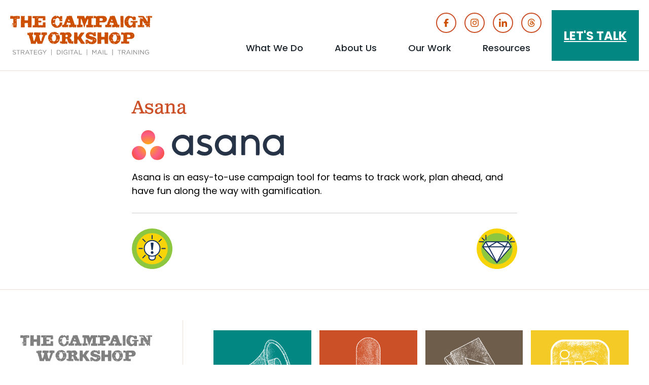

--- FILE ---
content_type: text/html; charset=UTF-8
request_url: https://www.thecampaignworkshop.com/tool/asana
body_size: 5828
content:
<!DOCTYPE html>
<html lang="en" dir="ltr" prefix="og: https://ogp.me/ns#">
  <head>
    <meta charset="utf-8" />
<meta name="description" content="Asana is a great tool to keep track of your work and make a plan. It uses gamification, as well!" />
<link rel="canonical" href="https://www.thecampaignworkshop.com/tool/asana" />
<meta property="og:type" content="website" />
<meta property="og:url" content="https://www.thecampaignworkshop.com/tool/asana" />
<meta property="og:title" content="Asana" />
<meta property="og:image:url" content="https://www.thecampaignworkshop.com/themes/custom/tcw/images/og.jpg" />
<meta property="og:image:secure_url" content="https://www.thecampaignworkshop.com/themes/custom/tcw/images/og.jpg" />
<meta property="og:image:type" content="image/jpeg" />
<meta name="Generator" content="Drupal 11 (https://www.drupal.org)" />
<meta name="MobileOptimized" content="width" />
<meta name="HandheldFriendly" content="true" />
<meta name="viewport" content="width=device-width, initial-scale=1.0" />
<script type="application/ld+json">{
    "@context": "https://schema.org",
    "@graph": [
        {
            "@type": "WebPage",
            "@id": "https://www.thecampaignworkshop.com/tool/asana",
            "isAccessibleForFree": "True",
            "inLanguage": "en"
        },
        {
            "@type": "WebSite",
            "@id": "https://www.thecampaignworkshop.com",
            "name": "The Campaign Workshop",
            "url": "https://www.thecampaignworkshop.com",
            "inLanguage": "en"
        }
    ]
}</script>
<link rel="icon" href="/sites/default/files/favicon.ico" type="image/vnd.microsoft.icon" />

    <title>Asana | The Campaign Workshop Tools List</title>
    <link rel="stylesheet" media="all" href="/sites/default/files/css/css_Skar_ofV-z72VBi3UEzP0eD3_kKCCd8ObBY-1gCeVh0.css?delta=0&amp;language=en&amp;theme=tcw&amp;include=eJw1jEEOgCAMBD-k8qYCFTWFGrZG8fUaibfZmWSDENCcJ_AQOmcGKDH-XTS-TSu7WI-dZKKNri6K1kyy3jygwTj3Hwunm7UYPkqinmSENVlL-tRyeOxqD6JbL8w" />
<link rel="stylesheet" media="all" href="/sites/default/files/css/css_3fBSv8p1UmrPWjWDCPYZQzunmjlewhHR3QQt63ZFtCY.css?delta=1&amp;language=en&amp;theme=tcw&amp;include=eJw1jEEOgCAMBD-k8qYCFTWFGrZG8fUaibfZmWSDENCcJ_AQOmcGKDH-XTS-TSu7WI-dZKKNri6K1kyy3jygwTj3Hwunm7UYPkqinmSENVlL-tRyeOxqD6JbL8w" />
<link rel="stylesheet" media="all" href="https://use.typekit.net/pzo3jke.css" />
<link rel="stylesheet" media="all" href="https://fonts.googleapis.com/css2?family=Poppins:ital,wght@0,400;0,500;0,600;0,700;1,400;1,500;1,600;1,700&amp;display=swap" />
<link rel="stylesheet" media="all" href="/sites/default/files/css/css_FaBOzdT4cwf0yIoNAb6NV3O9ejoxnpA_PwYMJJx5Hb8.css?delta=4&amp;language=en&amp;theme=tcw&amp;include=eJw1jEEOgCAMBD-k8qYCFTWFGrZG8fUaibfZmWSDENCcJ_AQOmcGKDH-XTS-TSu7WI-dZKKNri6K1kyy3jygwTj3Hwunm7UYPkqinmSENVlL-tRyeOxqD6JbL8w" />

    <script type="application/json" data-drupal-selector="drupal-settings-json">{"path":{"baseUrl":"\/","pathPrefix":"","currentPath":"node\/3373","currentPathIsAdmin":false,"isFront":false,"currentLanguage":"en"},"pluralDelimiter":"\u0003","suppressDeprecationErrors":true,"gtag":{"tagId":"G-VCHRZY9J8F","consentMode":false,"otherIds":["AW-1011703323"],"events":[],"additionalConfigInfo":[]},"ajaxPageState":{"libraries":"eJxdjkESwiAMRS-EciQmpClSU4IkHYunF-10oZvMe___RZBBtfsISg4PXkkVEunpRabRSaNBbQXOL3IzIEWRe6h5J_a_6pJIYgoGyadx_v0KC-xueWzUepioNkIwmsK8FbQsRX1iicAXxZarqdOuRuvxpOHTz1JG-qFzaJ1zSd_otkWtYm_s6lSG","theme":"tcw","theme_token":null},"ajaxTrustedUrl":[],"facebook_pixel":{"facebook_id":"124801881200747","events":[{"event":"ViewContent","data":"{\u0022content_name\u0022:\u0022Asana\u0022,\u0022content_type\u0022:\u0022tool\u0022,\u0022content_ids\u0022:[\u00223373\u0022]}"}],"fb_disable_advanced":false,"eu_cookie_compliance":false,"donottrack":true},"user":{"uid":0,"permissionsHash":"b9d443a60b75930f7fa1c0f821ca0fe1a074974bbc8140f299b20fe9f7e2cde4"}}</script>
<script src="/core/assets/vendor/jquery/jquery.min.js?v=4.0.0-rc.1"></script>
<script src="/modules/contrib/jquery_deprecated_functions/js/jquery.deprecated.functions.js?v=1.x"></script>
<script src="/sites/default/files/js/js_3Loqm2guSF42KLkRKhDk8sMsLNtEbXW8OeRUrX-Bpx4.js?scope=header&amp;delta=2&amp;language=en&amp;theme=tcw&amp;include=eJxdyEEOhCAMQNELMXIkUmqpaEMZKBm9vcaFibP5yfsJkKLqFmreSXx60bEqCwUD9nzl3xOssLv1O6gdYabaCMFoDmkUtKylexaNIJ-OLVfrzvD3LDskF77XMmKvaiccwzbs"></script>
<script src="/modules/contrib/google_tag/js/gtag.js?t99z6t"></script>
<script src="https://js.hsforms.net/forms/v2.js"></script>

    <meta name="google-site-verification" content="qTxpKyEMb5hFxkm3XjUYNuhJg0W3Wr92krUviO0FA1c" />
    <link rel="apple-touch-icon" sizes="180x180" href="/themes/custom/tcw/favicons/apple-touch-icon.png">
    <link rel="icon" type="image/png" sizes="32x32" href="/themes/custom/tcw/favicons/favicon-32x32.png">
    <link rel="icon" type="image/png" sizes="16x16" href="/themes/custom/tcw/favicons/favicon-16x16.png">
    <link rel="manifest" href="/themes/custom/tcw/favicons/site.webmanifest">
    <link rel="mask-icon" href="/themes/custom/tcw/favicons/safari-pinned-tab.svg" color="#000000">
    <link rel="shortcut icon" href="/themes/custom/tcw/favicons/favicon.ico">
    <meta name="msapplication-TileColor" content="#2d89ef">
    <meta name="msapplication-config" content="/themes/custom/tcw/favicons/browserconfig.xml">
    <meta name="theme-color" content="#ffffff">
  </head>
  <body class="type-node page-node-3373 not-front path-node page-node-type-tool">
        <a href="#main-content" class="visually-hidden focusable skip-link">
      Skip to main content
    </a>
    <noscript><img src="https://www.facebook.com/tr?id=124801881200747&amp;ev=PageView&amp;noscript=1" alt="" height="1" width="1" /></noscript>
      <div class="dialog-off-canvas-main-canvas" data-off-canvas-main-canvas>
    <header id="site-header" class="site-header standard">
   		  <div class="page-header">
    <div class="region region-header">
  <figure class="block branding">
  <a class="site-logo" href="/" title=" Home" rel="home">
    <img class="logo white" src="/themes/custom/tcw/logo.svg" alt="Home" />
    <img class="logo orange" src="/themes/custom/tcw/logo-orange.svg" alt="Home" />
  </a>
</figure>
<nav role="navigation" aria-labelledby="block-header-social-menu" id="block-header-social" class="block block-menu header-social menu--menu-social navigation social-media-icons" aria-label="Social Media Icons Menu">
            
  <h2 class="visually-hidden" id="block-header-social-menu">Social Media Icons</h2>
  
      
              <ul class="menu">
                    <li class="menu-item">
        <a href="https://www.facebook.com/TheCampaignWorkshop" target="_blank" class="icon-facebook">Facebook</a>
              </li>
                <li class="menu-item">
        <a href="https://www.instagram.com/thecampaignworkshop/" target="_blank" class="icon-instagram">Instagram</a>
              </li>
                <li class="menu-item">
        <a href="https://www.linkedin.com/company/the-campaign-workshop?trk=top_nav_home" target="_blank" class="icon-linkedin">Linked In</a>
              </li>
                <li class="menu-item">
        <a href="https://www.threads.net/@thecampaignworkshop" target="_blank" class="icon-threads">Threads</a>
              </li>
        </ul>
  


  </nav>
<nav role="navigation" aria-labelledby="block-button-menu-menu" id="block-button-menu" class="block block-menu buttons-menu menu--buttons navigation" aria-label="Buttons Menu">
            
  <h2 class="visually-hidden" id="block-button-menu-menu">Buttons</h2>
  
              <ul class="menu">
                <li class="menu-item let-s-talk">
        <a href="/contact-us" class="button" data-drupal-link-system-path="node/6043">Let&#039;s Talk</a>
      </li>
        </ul>
  
 
  </nav>
<nav role="navigation" aria-labelledby="block-main-menu-menu" id="block-main-menu" class="block block-menu main-menu menu--main navigation" aria-label="Main Menu">
            
  <h2 class="visually-hidden" id="block-main-menu-menu">Main menu</h2>
  
                    <ul class="menu menu-level-1">
                                                <li class="menu-item what-we-do menu-item--expanded">
                      <a href="/what-we-do" target="_self" class="menu-item what-we-do menu-item--expanded" data-drupal-link-system-path="node/6927">What We Do</a>
                    <button aria-expanded="false" aria-haspopup="true" class="dropdown-control">
            <span class="button-controls icon-plus">
              <span class="visually-hidden">show submenu for "What We Do"</span>
            </span>
          </button>
                        <ul class="menu menu-level-2">
                                                <li class="menu-item digital-strategy">
          <a href="/what-we-do/digital-strategy" data-drupal-link-system-path="node/373">Digital Strategy</a>
        </li>
                                                  <li class="menu-item strategic-political-consulting">
          <a href="/what-we-do/strategic-political-consulting" data-drupal-link-system-path="node/368">Strategic Political Consulting</a>
        </li>
                                                  <li class="menu-item direct-mail">
          <a href="/what-we-do/direct-mail" data-drupal-link-system-path="node/6928">Direct Mail</a>
        </li>
                                                  <li class="menu-item campaign-and-advocacy-training">
          <a href="/what-we-do/trainings">Campaign and Advocacy Training</a>
        </li>
                                                  <li class="menu-item in-the-news">
          <a href="/news" target="_self" data-drupal-link-system-path="node/7060">In the News</a>
        </li>
              </ul>
  
        </li>
                                                  <li class="menu-item about-us menu-item--expanded">
                      <a href="/meet-our-team" target="_self" class="menu-item about-us menu-item--expanded" data-drupal-link-system-path="node/6944">About Us</a>
                    <button aria-expanded="false" aria-haspopup="true" class="dropdown-control">
            <span class="button-controls icon-plus">
              <span class="visually-hidden">show submenu for "About Us"</span>
            </span>
          </button>
                        <ul class="menu menu-level-2">
                                                <li class="menu-item meet-our-team">
          <a href="/meet-our-team" target="_self" data-drupal-link-system-path="node/6944">Meet Our Team</a>
        </li>
                                                  <li class="menu-item tcw-jobs">
          <a href="/jobs" data-drupal-link-system-path="node/6946">TCW Jobs</a>
        </li>
                                                  <li class="menu-item our-team-values">
          <a href="/about/values" data-drupal-link-system-path="node/6945">Our Team Values</a>
        </li>
              </ul>
  
        </li>
                                                  <li class="menu-item our-work menu-item--expanded">
                      <a href="/work/political-advertising-examples" target="_self" class="menu-item our-work menu-item--expanded" data-drupal-link-system-path="node/6949">Our Work</a>
                    <button aria-expanded="false" aria-haspopup="true" class="dropdown-control">
            <span class="button-controls icon-plus">
              <span class="visually-hidden">show submenu for "Our Work"</span>
            </span>
          </button>
                        <ul class="menu menu-level-2">
                                                <li class="menu-item demo-reel">
          <a href="/tcw/our-work/demo-reel" data-drupal-link-system-path="node/6330">Demo Reel</a>
        </li>
                                                  <li class="menu-item political-advertising-examples">
          <a href="/work/political-advertising-examples" title="Political advertising examples showcasing TCW&#039;s work with a wide variety of clients." data-drupal-link-system-path="node/6949">Political Advertising Examples</a>
        </li>
              </ul>
  
        </li>
                                                  <li class="menu-item resources menu-item--expanded">
                      <a href="/blog" class="menu-item resources menu-item--expanded" data-drupal-link-system-path="node/6466">Resources</a>
                    <button aria-expanded="false" aria-haspopup="true" class="dropdown-control">
            <span class="button-controls icon-plus">
              <span class="visually-hidden">show submenu for "Resources"</span>
            </span>
          </button>
                        <ul class="menu menu-level-2">
                                                <li class="menu-item the-campaign-workshop-blog">
          <a href="/blog" target="_self" data-drupal-link-system-path="node/6466">The Campaign Workshop Blog</a>
        </li>
                                                  <li class="menu-item advocacy-rfp-template">
          <a href="/advocacy-rfp-template" data-drupal-link-system-path="node/6600">Advocacy RFP Template</a>
        </li>
                                                  <li class="menu-item campaign-tools">
          <a href="/toolkits" target="_self" data-drupal-link-system-path="node/6964">Campaign Tools</a>
        </li>
                                                  <li class="menu-item ebooks">
          <a href="/ebooks" target="_self" data-drupal-link-system-path="node/6965">Ebooks</a>
        </li>
                                                  <li class="menu-item infographics">
          <a href="/infographics" target="_self" data-drupal-link-system-path="node/6506">Infographics</a>
        </li>
                                                  <li class="menu-item yard-sign-calculator">
          <a href="/yard-sign-calculator-learn-what-campaign-signs-cost" target="_self" title="yard sign calculator" data-drupal-link-system-path="node/5558">Yard Sign Calculator</a>
        </li>
                                                  <li class="menu-item videos">
          <a href="/videos" target="_self" data-drupal-link-system-path="node/6990">Videos</a>
        </li>
                                                  <li class="menu-item podcast">
          <a href="https://how-to-win-a-campaign.simplecast.com" target="_blank">Podcast</a>
        </li>
              </ul>
  
        </li>
                                                  <li class="menu-item let-s-talk">
          <a href="/contact-us" target="_self" class="talk" data-drupal-link-system-path="node/6043">Let&#039;s Talk</a>
        </li>
              </ul>
  
 
  </nav>
  <button id="menu-controls" class="menu-controls" aria-label="Main menu controls" aria-expanded="false">
    <span class="menu-controls-icon" aria-hidden="true"></span>
  </button>
</div>
		  </div>
</header>
<main id="main-content" class="main-content" role="main">
	  <div class="region region-controls">
    <div data-drupal-messages-fallback class="hidden"></div>

  </div>

	
    <div class="region region-content">
    <section id="block-tcw-tcw-system-main" class="block">
  
    
      

<article class="node simple tool">
  <h1 class="page-title">Asana</h1>
  
  <section class="body">
          <figure class="tool">
        <a href="http://asana.com" target="_blank">  <img loading="lazy" src="/sites/default/files/logos/asana.svg" alt="Asana" />

</a>
      </figure>
        <p>Asana is an easy-to-use campaign tool for teams to track work, plan ahead, and have fun along the way with gamification.</p>

  </section>
  <footer class="toolkit">
    <div class="toolkit-content-container">
      <ul class="tool-icons tool-type">
      <li class="tool-icon icon-productivity">
  <figure class="icon">
    <a href="/tools?type[5468]=5468">
      <img src="/themes/custom/tcw/images/tools/productivity.svg" />
    </a>
  </figure>
</li>
  </ul>
      <ul class="tool-icons tool-cost tool-mobile">
                  <li class="tool-icon icon-freemium">
  <figure class="icon">
    <a href="/tools?cost[5588]=5588">
      <img src="/themes/custom/tcw/images/tools/freemium.svg" />
      <figcaption>This is a freemium tool</figcaption>
    </a>
  </figure>
</li>
      </ul>
    </div>
  </footer>
</article>
  </section>

  </div>

</main>
<footer id="site-footer" class="site-footer" role="contentinfo">
    <div class="footer-container top">
     
<div id="block-footer-logo" class="block footer-logo">
      
<div class="block-content block-content--type-logo block-content--96 block-content--view-mode-full">
  
  
  <div class="block-content__content">
    <figure class="image logo">
  <a href="/">  <img loading="lazy" width="64" height="64" src="/sites/default/files/images/logos/logo-grey.svg" alt="The Campaign Workshop" />

</a>
  </figure>
  </div>
</div>

  </div>
<nav role="navigation" aria-labelledby="block-footer-social-menu" id="block-footer-social" class="block block-menu footer-social menu--menu-social navigation social-media-icons" aria-label="Social Media Icons Menu">
            
  <h2 class="visually-hidden" id="block-footer-social-menu">social</h2>
  
      
              <ul class="menu">
                    <li class="menu-item">
        <a href="https://www.facebook.com/TheCampaignWorkshop" target="_blank" class="icon-facebook">Facebook</a>
              </li>
                <li class="menu-item">
        <a href="https://www.instagram.com/thecampaignworkshop/" target="_blank" class="icon-instagram">Instagram</a>
              </li>
                <li class="menu-item">
        <a href="https://www.linkedin.com/company/the-campaign-workshop?trk=top_nav_home" target="_blank" class="icon-linkedin">Linked In</a>
              </li>
                <li class="menu-item">
        <a href="https://www.threads.net/@thecampaignworkshop" target="_blank" class="icon-threads">Threads</a>
              </li>
        </ul>
  


  </nav>
<div id="block-footer-buttons" class="block footer-buttons">
  <h2 class="visually hidden">Footer Buttons</h2>
  
      <div class="icon-buttons">
  
<figure class="background-teal image icon">
  <a href="/blog">
      <img loading="lazy" src="/sites/default/files/images/icons/blog.png" width="400" height="400" alt="Blog - icon of a megaphone" />


    <figcaption>Blog</figcaption>
  </a>
</figure>
<figure class="background-orange image icon">
  <a href="https://how-to-win-a-campaign.simplecast.com/">
      <img loading="lazy" src="/sites/default/files/images/icons/podcast.png" width="400" height="400" alt="Podcast icon" />


    <figcaption>Podcast</figcaption>
  </a>
</figure>
<figure class="background-brown image icon">
  <a href="/ebooks">
      <img loading="lazy" src="/sites/default/files/images/icons/ebooks.png" width="400" height="400" alt="Image of E-Books" />


    <figcaption>E-Books</figcaption>
  </a>
</figure>
<figure class="background-yellow image icon">
  <a href="https://www.linkedin.com/company/the-campaign-workshop?trk=top_nav_home">
      <img loading="lazy" src="/sites/default/files/images/icons/in.png" width="400" height="400" alt="LinkedIn—The Campaign Workshop" />


    <figcaption>LinkedIn</figcaption>
  </a>
</figure></div>
  </div>
    <hr class="footer-divider">
  </div>

    <div class="footer-container middle">
    
<div id="block-footer-signup" class="block footer-signup">
  
        <h2 class="block-title">Subscribe</h2>
    <div class="embedded-hubspot-form">
      
    <script>
      hbspt.forms.create({
	      portalId: "278929",
	      formId: "81f3b848-b16a-45e4-86a9-d4518da2a671"
      });
    </script>
  </div>
  </div>
<nav role="navigation" aria-labelledby="block-partner-menu-menu" id="block-partner-menu" class="block block-menu menu--partners navigation partner-menu" aria-label="Partner Menu">
      
  <h2 id="block-partner-menu-menu">Partner Websites</h2>
  
              <ul class="menu">
                <li class="menu-item tcw-advocacy">
        <a href="https://tcwadvocacy.com/">TCW Advocacy</a>
      </li>
                <li class="menu-item tcw-printshop">
        <a href="https://tcwprintshop.com/">TCW Printshop</a>
      </li>
        </ul>
  
 
  </nav>
    <hr class="footer-divider">
  </div>

    <div class="footer-container bottom">
<div id="block-footer-copyright" class="block footer-copyright">
  
      <div class="body">
  <p style="text-align:center;">©2026 The Campaign Workshop</p>
<p style="text-align:center;"><a href="tel:2022238884">202-223-8884</a></p>
</div>
  </div></div>

</footer>
  </div>

        
    <script src="/sites/default/files/js/js_bunGDI_fxTW-GBKNC-sYGP53TqPdUHeJaCqPzmtcvcU.js?scope=footer&amp;delta=0&amp;language=en&amp;theme=tcw&amp;include=eJxdyEEOhCAMQNELMXIkUmqpaEMZKBm9vcaFibP5yfsJkKLqFmreSXx60bEqCwUD9nzl3xOssLv1O6gdYabaCMFoDmkUtKylexaNIJ-OLVfrzvD3LDskF77XMmKvaiccwzbs"></script>

    <!-- Start of HubSpot Embed Code -->
    <script type="text/javascript" id="hs-script-loader" async defer src="//js.hs-scripts.com/278929.js"></script>
    <!-- End of HubSpot Embed Code -->
  </body>
</html>

--- FILE ---
content_type: text/css
request_url: https://www.thecampaignworkshop.com/sites/default/files/css/css_FaBOzdT4cwf0yIoNAb6NV3O9ejoxnpA_PwYMJJx5Hb8.css?delta=4&language=en&theme=tcw&include=eJw1jEEOgCAMBD-k8qYCFTWFGrZG8fUaibfZmWSDENCcJ_AQOmcGKDH-XTS-TSu7WI-dZKKNri6K1kyy3jygwTj3Hwunm7UYPkqinmSENVlL-tRyeOxqD6JbL8w
body_size: 24997
content:
/* @license GPL-2.0-or-later https://www.drupal.org/licensing/faq */
.dialog-off-canvas-main-canvas{padding:0;position:relative;}main{background:#fff;left:0;margin:0 auto;padding:30px 0;position:relative;width:100%;}.user-logged-in .main-content{padding:20px 0;}body.type-node .main-content{padding-bottom:0;}.region-content,.region-controls{margin:0 auto;max-width:800px;padding:30px 20px 0;width:100%;}.region-controls{padding-top:0;}body.path-user .region-controls{padding-top:40px;}.path-frontpage .region-content,.path-node .region-content,.search-api-page .region-content,.path-taxonomy .region-content{margin:unset;max-width:unset;padding-left:0;padding-right:0;}.page-node-type-front .region-content{padding-top:0;}body.page-node-type-front.user-logged-in .region-content{padding-top:30px;}.block.tabs{margin:0;padding:0 0 10px;width:100%;}.block.tabs ul.tabs{border-bottom:1px solid var(--tcw-medium-orange);margin:0;}.block.tabs ul.tabs > li{margin:5px 10px 0 0;}.block.tabs ul.tabs > li a{background:#fff;border:1px solid var(--tcw-medium-orange);border-bottom:0;border-radius:4px 4px 0 0;color:var(--tcw-medium-orange);font-weight:400;text-decoration:none;}.block.tabs ul.tabs > li a.is-active,.block.tabs ul.tabs > li a:hover{background:var(--tcw-medium-orange);color:#fff;font-weight:600;opacity:1;}.region-controls .messages--status{margin:0 0 20px 8px;}.region-content form input[type="text"],.region-content form input[type="email"],.region-content form input[type="url"],.region-content form input[type="password"],.region-content form input[type="tel"],.region-content form input[type="time"],.region-content form select{border:1px solid var(--tcw-medium-orange);border-radius:0;color:var(--tcw-medium-orange);font-size:1rem;font-weight:700;height:50px;line-height:2em;padding:5px 10px;margin:0 0 5px;width:100%;}.region-content form textarea{font-size:1rem;padding:10px;}.region-content form .form-actions{display:flex;flex-wrap:wrap;justify-content:flex-end;margin:0;}.region-content form .form-actions input[type="submit"]{border:0;color:#fff;font-size:1rem;font-weight:700;height:50px;line-height:1.5em;margin:0;padding:7px 30px;text-transform:uppercase;}.region-content .blog-search-block form .form-actions input[type="submit"]{height:40px;padding:0;}article.system-form-page{padding:0 0 40px;}article.system-form-page form .form-actions input[type="submit"]{background:var(--tcw-medium-orange);}@media (min-width:1000px){.user-logged-in .main-content{padding:40px 0;}}
*{box-sizing:border-box;}:root{--default-font-family:Poppins,sans-serif;--secondary-font-family:clarendon-text-pro,serif;--main-text-color:#1d252c;--tcw-brown:#9d5312;--tcw-dark-brown:#6f5d4c;--tcw-light-beige:#e7e0da;--tcw-lightest-beige:#f7f5f3;--tcw-lightest-beige-90-percent:#f7f5f3e6;--tcw-khaki-90-percent:#bfac9ce6;--tcw-dark-orange:#cc5027;--tcw-medium-orange:#f15f24;--tcw-teal:#028783;--tcw-dark-yellow:#f4cb26;--tcw-light-grey:#ccc;--tcw-lightest-grey:#f1f1f1;--default-box-shadow:0px 2px 2px rgba(0,0,0,0.1);}html{font-size:18px;}body{font-family:var(--default-font-family);font-weight:400;line-height:1.555555em;}html,body{height:100%;}.dialog-off-canvas-main-canvas > div,.dialog-off-canvas-main-canvas > section{clear:both;}body a{color:var(--tcw-dark-orange);}body a:hover{color:var(--tcw-dark-orange);opacity:unset;}body main.main-content{background:none;padding:0;}figcaption{margin:0 0 10px 0;padding:10px;}header.site-header{display:grid;grid-template-columns:1fr;grid-template-rows:1fr;position:relative;width:100%;}header.site-header.standard{border-bottom:1px solid var(--tcw-light-beige);}header.site-header.has-hero > figure.background{background-position:50% 33%;background-repeat:no-repeat;background-size:cover;grid-column:1 / 2;grid-row:1 / 2;margin:0;}header.site-header.has-homepage-hero > .homepage-feature{grid-column:1 / 2;grid-row:1 / 2;}header.site-header > .page-header{grid-column:1 / 2;grid-row:1 / 2;}header.site-header.has-homepage-hero .region-header{background:linear-gradient(180deg,rgba(0,0,0,0.40) 0%,rgba(0,0,0,0) 100%);}header.site-header .region-header{display:grid;margin:0 auto;height:100px;position:relative;width:100%;z-index:3;}header.site-header figure.branding{grid-column:1 / 2;grid-row:1 / 2;margin:0;width:100%;}header.site-header figure.branding a{padding:20px;width:250px;}header.site-header figure.branding img{height:60px;width:210px;}header.site-header img.logo.white,header.site-header.has-hero img.logo.orange,header.site-header.has-homepage-hero img.logo.orange{display:none;}header.site-header.has-hero img.logo.white,header.site-header.has-homepage-hero img.logo.white{display:block;}nav ul.menu > li > a{display:block;width:100%;}header.site-header nav.main-menu{font-family:var(--default-font-family);}header.site-header nav.main-menu ul.menu{list-style:none;margin:0;padding:0;z-index:1;}header.site-header nav.main-menu li.menu-item{display:flex;flex-wrap:wrap;margin:0;padding:0;width:100%;}header.site-header nav.main-menu li.menu-item.let-s-talk{display:none;}header.site-header nav.main-menu li.menu-item span.no-link{color:#fff;font-weight:600;padding:10px 5px 10px 24px;}header.site-header nav.main-menu li.menu-item a{color:#fff;font-size:1rem;font-weight:500;margin:0;padding:8px 20px;text-decoration:none;}header.site-header nav.main-menu li.menu-item--expanded > a{padding-right:0;}header.site-header nav.main-menu li.menu-item button.dropdown-control{background:none;border:none;color:#fff;display:block;padding:0;width:30px;}nav.main-menu li.menu-item button.dropdown-control span.button-controls{align-items:center;background-image:url(/themes/custom/tcw/images/icons/icon-plus-white.svg);background-position:center;background-repeat:no-repeat;background-size:14px;display:flex;height:100%;justify-content:center;transition:.05s ease-in-out;width:100%;}.standard nav.main-menu li.menu-item button.dropdown-control span.button-controls{background-image:url(/themes/custom/tcw/images/icons/icon-plus-dark-orange.svg);}nav.main-menu li.menu-item.open button.dropdown-control span.button-controls{background-image:url(/themes/custom/tcw/images/icons/icon-minus-white.svg);}.standard nav.main-menu li.menu-item.open button.dropdown-control span.button-controls{background-image:url(/themes/custom/tcw/images/icons/icon-minus-dark-orange.svg);}header.site-header nav.main-menu ul.menu-level-1 ul.menu{display:none;}header.site-header nav.main-menu ul.menu > .open > ul.menu-level-2{display:flex;flex-direction:column;padding:0 20px;width:100%;}header.site-header nav.main-menu ul.menu-level-2 li.menu-item a{font-size:.888889rem;line-height:1.5em;}header.site-header .placeholder{background:rgba(255,255,255,.5);padding:20px;}header.site-header .placeholder p{margin:0;}nav.social-media-icons ul.menu{display:flex;flex-wrap:wrap;justify-content:center;margin:0;padding:0;width:100%;}nav.social-media-icons ul.menu li.menu-item{align-items:center;border:2px solid #fff;border-radius:50%;display:flex;height:40px;margin:0 8px;padding:0;width:40px;}nav.social-media-icons ul.menu li.menu-item a{background-position:center;background-repeat:no-repeat;background-size:16px;display:block;font-size:0;height:36px;width:36px;}nav.social-media-icons ul.menu li.menu-item a.icon-facebook{background-image:url(/themes/custom/tcw/images/icons/facebook-f-icon-white.svg);}nav.social-media-icons ul.menu li.menu-item a.icon-instagram{background-image:url(/themes/custom/tcw/images/icons/instagram-icon-white.svg);}nav.social-media-icons ul.menu li.menu-item a.icon-linkedin{background-image:url(/themes/custom/tcw/images/icons/linkedin-in-icon-white.svg);}nav.social-media-icons ul.menu li.menu-item a.icon-threads{background-image:url(/themes/custom/tcw/images/icons/threads-icon-white.svg);}header.site-header nav.buttons-menu{font-family:var(--default-font-family);margin:0;padding:0;}header.site-header nav.buttons-menu ul.menu{display:flex;flex-wrap:wrap;justify-content:center;margin:0;}header.site-header nav.buttons-menu ul.menu .menu-item{margin:10px;}header.site-header nav.buttons-menu ul.menu .menu-item:first-of-type{margin-left:0;}header.site-header nav.buttons-menu ul.menu .menu-item:last-of-type{margin-right:0;}header.site-header nav.buttons-menu ul.menu .menu-item a{align-items:center;background:var(--tcw-teal);color:#fff;display:flex;font-size:1.333333rem;font-weight:700;justify-content:center;line-height:1.333333em;padding:12px 24px;text-align:center;text-transform:uppercase;}header.site-header nav.buttons-menu ul.menu .menu-item a:hover{opacity:1;text-decoration:underline;}header.site-header .menu-controls{display:none;}header.site-header .region-hero{height:unset;max-height:unset;padding:40px 20px;}header.site-header .region-hero.front{display:none;}header.site-header .region-hero h1.page-title{color:#fff;font-family:var(--secondary-font-family);font-size:2rem;font-weight:700;line-height:1.333333em;max-width:1200px;text-transform:unset;}header.site-header .region-hero.blog h1.page-title{display:block;}.button-links{display:flex;flex-wrap:wrap;justify-content:center;margin:0;}.button-links.alignment-left{justify-content:flex-start;}.button-links.alignment-right{justify-content:flex-end;}.button-links.embedded{margin:0 -10px -10px;}.button-links > a.button{align-items:center;background:var(--tcw-dark-orange);color:#fff;display:flex;font-weight:700;justify-content:center;margin:10px;padding:16px 24px;text-align:center;text-decoration:none;text-transform:uppercase;}.button-links > a:focus,.button-links > a:hover{color:#fff;text-decoration:underline;}.arrow-link{display:flex;flex-wrap:wrap;justify-content:center;line-height:1.555556em;margin:0;}.arrow-link span.arrow-icon{background-color:var(--tcw-dark-orange);background-image:url(/themes/custom/tcw/images/icons/icon-arrow-right-white.svg);background-position:center;background-repeat:no-repeat;background-size:14px;border-radius:50%;display:block;height:28px;line-height:1.555556em;margin:0 5px 0 8px;transition:margin 250ms ease-in-out;width:28px;}.arrow-link a:hover span.arrow-icon{margin:0 0 0 13px;}header > .container{height:100%;padding-left:0;padding-right:0;position:relative;z-index:50;}a.site-logo{display:block;line-height:0;padding:20px;width:210px;}a.site-logo:hover{opacity:.94;}a.site-logo img{height:60px;width:210px;}header .overlay{background-color:rgba(0,0,0,.2);left:0;position:absolute;top:0;width:100%;height:100%;z-index:1;}#block-tcw-branding{width:100%;}.path-frontpage #block-tcw-branding{background-color:black;}header.active #block-tcw-branding{display:none;}main{padding:60px 0;}.not-front main > .container{background-color:white;padding:20px;overflow:auto;}.region-hero{display:flex;justify-content:center;align-items:center;flex-direction:column;position:relative;text-align:center;width:100%;}.path-frontpage .region-hero{height:360px;}.bgimage{height:200%;position:absolute;top:0;left:0;width:100%;z-index:-3;}.cover{background-position:50% 50%;background-size:cover;background-repeat:no-repeat;}.above-content{padding:24px 20px 0;}.search-api-page .above-content .search-block-form{border-bottom:3px solid var(--tcw-medium-orange);}article p{margin:0 0 18px 0;}article p:last-of-type{margin:0 0 5px 0;}article.node h2{font-size:34px;margin-bottom:25px;}article.node .field.field--name-field-block-reference.field--type-entity-reference,article.node--type-blog-post  .field.field--name-field-block-reference.field--type-entity-reference,article.node ul > li{margin:0 0 20px 0;}blockquote{font-weight:700;}article figure,article figure{line-height:0;margin:0;}article figure a,article figure a{display:block;}article figure img,article figure img{height:auto;width:100%;}article figure.video{height:0;margin:0 0 20px;padding-bottom:56.25%;position:relative;width:100%;}article figure.video iframe.media-oembed-content{border:0;height:100%;left:0;position:absolute;top:0;width:100%;}footer.submitted{font-size:17px;margin:0 0 20px 0;}footer.submitted a{text-decoration:underline;}article.node h1.page-title{color:var(--tcw-dark-orange);display:block;font-family:var(--secondary-font-family);font-size:1.555556rem;font-weight:400;line-height:1.285714em;margin:0 auto 20px;max-width:800px;padding:0 20px;text-transform:unset;}article.node h2{font-family:var(--secondary-font-family);font-size:2rem;font-weight:400;line-height:1.333333em;margin:0 0 8px;text-transform:unset;}article.node h3{font-family:var(--secondary-font-family);font-size:1.166667rem;font-weight:400;line-height:1.5em;margin:8px 0;}article.node section.body{margin:0 auto 20px;max-width:800px;padding:0 20px;width:100%;}article.node .body ul li{margin-bottom:0;}article.node a{text-decoration:underline;}article.node hr{background:var(--tcw-medium-orange);border:0;display:block;height:3px;margin:40px 0;position:relative;width:100%;}article.node.simple{padding:10px 0 20px;}article.node.simple > figure.video,article.node.simple > figure.infographic,article.node.simple > figure.primary-image,article.node.simple > section.embedded-video{margin:0 auto 20px;max-width:760px;width:100%;}article.node.simple h2{font-size:1.333333rem;margin:8px 0;}article.node.simple p.read-more{justify-content:left;}article.node.simple p.read-more a{display:flex;text-decoration:unset;width:100%;}article.node.standard{padding:10px 0 20px;}article.node.standard.has-flipping-book-last,article.node.standard.has-view-last{padding-bottom:0;}article.node.standard section.body{font-size:1.166667rem;line-height:1.52381em;max-width:1000px;text-align:center;}.node.author .author-details{margin:0 0 40px;}.node.author .author-details figure.closeup{margin:0 auto 20px;}.node.author .author-details .job,.node.author .author-details .pronouns{font-size:.777778rem;font-weight:600;line-height:1.142857em;margin:0 0 8px;padding:0 20px;text-transform:uppercase;}.node.author .author-details .pronouns{color:var(--tcw-dark-brown);margin-bottom:4px;}.node.author .author-details .body{margin:0 0 16px;padding:0 20px;}.node.author .author-details .read-more{display:flex;justify-content:flex-start;margin:0;padding:0 20px;}.node.author .author-details .read-more a{display:flex;text-decoration:unset;width:100%;}.node.author .author-details .read-more a span.read-more-text{text-decoration:underline;}article.node.main-blog-page > div.body{margin:0 auto 40px;max-width:800px;padding:0 20px;width:100%;}.region-sidebar .block.cta-button h2.block-title{font-size:1em;font-weight:700;margin:0 0 10px;text-align:left;}.region-sidebar p.button-link{display:flex;margin-bottom:0;min-height:40px;width:100%;}.region-sidebar .block.cta-button a.button-link{align-items:center;background:#ff8033;border-color:#ff8033;color:white;cursor:pointer;display:inline-flex;font-size:1em;font-weight:600;justify-content:center;line-height:1.25em;padding:10px 20px;text-align:center;text-shadow:none;text-transform:uppercase;}article.blog-content.node{margin:0 auto;max-width:1240px;width:100%;}.blog-content.node header.article-header,.blog-content.node footer.article-footer{padding:0 20px;}.blog-content.node .article-header .eyebrow,.blog-content.node .article-header p.author{font-size:.777778rem;font-weight:500;line-height:1.42857em;margin:0 0 4px;}.blog-content.node .article-header h1.post-title{color:var(--tcw-dark-orange);font-family:var(--secondary-font-family);font-size:1.555556rem;font-weight:400;letter-spacing:unset;line-height:1.285714em;margin:0 0 4px;text-align:left;text-transform:unset;}.blog-content.node .article-header p.author{display:block;margin:0 0 24px;}.blog-content.node .pillar-dropdowns{border:1px solid var(--tcw-dark-orange);margin:0 0 20px;padding:8px 8px 8px 16px;}.blog-content.node h2.pillar-dropdowns-title{align-items:center;display:flex;font-size:.888889rem;justify-content:space-between;line-height:2em;margin:0;}.blog-content.node h2.pillar-dropdowns-title > span{color:var(--tcw-dark-orange);font-family:var(--default-font-family);font-weight:600;text-transform:uppercase;}.blog-content.node h2.pillar-dropdowns-title button{background:none;border:0;display:block;height:32px;padding:0;width:32px;}.blog-content.node h2.pillar-dropdowns-title button .button-controls{align-items:center;background-image:url(/themes/custom/tcw/images/icons/icon-plus-dark-orange.svg);background-position:center;background-repeat:no-repeat;background-size:14px;display:flex;height:100%;justify-content:center;width:100%;}.blog-content.node h2.pillar-dropdowns-title button .button-controls.icon-minus{background-image:url(/themes/custom/tcw/images/icons/icon-minus-dark-orange.svg);}.blog-content.node .pillar-dropdowns ul.blog-posts{display:none;list-style:none;margin:4px 0 8px;padding:0;}.blog-content.node .pillar-dropdowns.open ul.blog-posts{display:block;}.blog-content.node .pillar-dropdowns li.blog-post{font-size:.888889rem;line-height:1.5em;margin:0 0 12px;}.blog-content.node .pillar-dropdowns li.blog-post a{text-decoration:none;}.blog-content.node .pillar-dropdowns li.blog-post a:focus,.blog-content.node .pillar-dropdowns li.blog-post a:hover{text-decoration:underline;}.blog-content.node figure.primary-image{margin:0 0 20px;}.blog-content.node .post-content .body{margin:0 0 30px;padding:0 20px;}.blog-content.node .body h2{color:var(--main-text-color);font-size:1.166667rem;font-weight:500;margin:0 0 20px;}.blog-content.node footer.article-footer{margin:30px 0;position:relative;}.blog-content.node footer.article-footer .pillar-list{display:none;}article.node hr.divider{margin:30px 0;}.blog-content.node .pillar-list .pillar-list,.blog-content.node .organization-schema{border-left:1px solid var(--tcw-dark-yellow);display:flex;flex-wrap:wrap;font-size:.888889rem;line-height:1.5em;margin:0 0 30px;padding-left:8px;}.blog-content.node .pillar-list h2.pillar-list-title{font-family:var(--default-font-family);font-size:.888889rem;font-weight:600;line-height:1.5em;}.blog-content.node .pillar-list ul.blog-posts{list-style:none;margin:0;padding:0;}.blog-content.node .pillar-list li.blog-post{margin:0 0 12px;}.blog-content.node .organization-schema .field-label{display:block;font-weight:600;margin:0;padding:12px 0 0 12px;width:100%;}.blog-content.node .pillar-list li.blog-post .tag,.blog-content.node .organization-schema .tag{display:flex;}.blog-content.node .pillar-list li.blog-post a,.blog-content.node .organization-schema a{display:block;font-weight:500;padding:12px;text-decoration:none;}.blog-content.node .pillar-list li.blog-post a:focus,.blog-content.node .organization-schema a:focus,.blog-content.node .pillar-list li.blog-post a:hover,.blog-content.node .organization-schema a:hover{text-decoration:underline;}.blog-content.node .organization-schema.tags .separator{color:var(--tcw-medium-orange);display:block;padding:12px 0;position:relative;}.node.download div.downloads{margin:20px auto;max-width:800px;padding:0 20px;width:100%;}body.page-node-type-grid main .region-content{margin-bottom:0;}article.grid ul.grid-display{display:flex;flex-direction:column;flex-wrap:wrap;list-style:none;margin:0 auto 20px;max-width:1200px;padding:0;}article.grid ul.grid-display li.grid-item{box-shadow:0 2px 7px 0 rgba(0,0,0,.5);margin:20px 20px 0;}article.grid li.grid-item figure{margin:0;}article.grid li.grid-item figure a{color:#000;display:block;line-height:0;}article.grid li.grid-item figure figcaption{font-weight:700;line-height:20px;margin:0;padding:10px;}article.node.news .article-content{display:grid;gap:20px;margin:0 auto;max-width:1120px;padding:0 20px;width:100%;}article.node.news figure.image{margin:0;max-width:400px;}article.node.list{margin:0 auto;max-width:1200px;width:100%;}article.node.list h1.page-title{text-align:center;}article.our-work{padding:0 20px;}article.our-work-gallery section.content-section p{margin:0 0 20px;}article.our-work h1.page-title{max-width:unset;padding:0;}body.page-node-type-work main .region-content{margin-bottom:0;}article.our-work header.content-header{background:#ccc;padding:20px;}article.our-work header.content-header h2.project-client{font-size:1.333333rem;margin:0 0 20px;}article.our-work section.content-section figure,.view.our-work ul.cards.our-work li.card{box-shadow:0 2px 7px 0 rgba(0,0,0,.5);line-height:0;margin:20px 0 0;}article.our-work section.content-section figure.image.asset img{display:block;margin:0 auto;}article.our-work section.content-section figure a,.view.our-work figure.thumbnail a{display:block;}article.our-work section.content-section figure.video video{height:auto;width:100%;}article.our-work section.our-work.gallery{border-top:3px solid var(--tcw-medium-orange);margin-top:40px;width:100%;}article.our-work section.our-work.gallery h2.section-title{margin:30px 0 0;}article.our-work section.content-section figure figcaption,.view.our-work figure.thumbnail figcaption{font-size:16px;font-weight:700;line-height:20px;padding:10px;}.view.our-work figure.thumbnail figcaption{color:#000;font-weight:400;margin-bottom:0}.view.our-work figure.thumbnail figcaption strong{display:block;}.view.our-work.slick .item-list > h3{font-size:20px;margin:0;padding:0 35px;}.view.our-work.slick ul.our-work.cards{display:block;margin:0 10px 50px;padding:0 10px;}.view.our-work.slick ul.our-work.cards button.slick-arrow{align-items:center;display:flex;height:40px;justify-content:center;width:40px;}.view.our-work.slick ul.our-work.cards button.slick-arrow:before{color:#000;font-size:30px;}.view.our-work.slick ul.our-work.cards ul.slick-dots{bottom:-50px;margin:0;}.view.our-work.slick ul.our-work.cards ul.slick-dots li{height:30px;width:30px;}.view.our-work.slick ul.our-work.cards ul.slick-dots li button:before{font-size:15px;height:30px;line-height:30px;width:30px;}.view.our-work ul.our-work.cards li.card{margin:20px 10px;padding:0;}.view.our-work ul.our-work.cards li.card figure.thumbnail{margin:0;}.block.similar-projects h2{margin:30px 0 0;padding:0 30px;}body.page-node-type-tool main > .container{max-width:600px;}body.page-node-type-tool .region.region-content{margin-bottom:0;}article.node figure.tool{margin-bottom:20px;max-width:300px;width:100%;}article.node figure.tool a{display:block;height:100%;line-height:0;width:100%;}article footer.toolkit{margin:30px auto 10px;max-width:800px;padding:0 20px;}.view.tools footer.toolkit{margin:0;padding:0;}footer.toolkit .toolkit-content-container{border-top:1px solid var(--tcw-light-grey);display:flex;flex-wrap:wrap;justify-content:space-between;padding:20px 0 0;}footer.toolkit ul.tool-icons{display:flex;flex-wrap:wrap;list-style:none;margin:unset;padding:0;}.view.tools footer.toolkit{border-top:1px solid #bcbdc0;display:flex;flex-wrap:wrap;justify-content:space-between;padding-top:10px;}footer.toolkit ul.tool-cost{margin-left:auto;}footer.toolkit li.tool-icon{height:80px;margin:10px 0 0;width:80px;}footer.toolkit ul.tool-cost li.tool-icon{margin-left:10px;}footer.toolkit ul.tool-type li.tool-icon{margin-right:10px;}footer.toolkit figure.icon{margin:unset;}footer.toolkit li.tool-icon a{display:block;line-height:0;}footer.toolkit li.tool-icon a:hover{opacity:1;}footer.toolkit figure.icon svg{height:100px;width:100px;}footer.toolkit figure.icon figcaption{display:none;}li.tool-icon svg.icon use{fill:none;}li.tool-icon svg.icon circle{fill:inherit;}ul.tool-cost li.tool-icon:hover svg.icon use{fill:#f7d40a;}ul.tool-type li.tool-icon:hover svg.icon use{fill:#8dc63f;}article.node.tools{margin:0 auto;max-width:1140px;padding:0 20px;width:100%;}article.node.tools h1.node-title{font-size:0;}article.node.tools section.body{max-width:unset;padding:0;}article.node.tools section.body h2.tool-instructions{margin:20px 0;max-width:unset;padding:0;font-family:var(--secondary-font-family);font-size:1.5rem;font-weight:400;line-height:1.333333em;margin:20px 0;}article.node.tools section.view.tools{margin:0 0 40px;}section.view.tools .view-filters{margin:0 -5px;}section.view.tools .view-filters form > .form--inline{display:flex;flex-wrap:wrap;width:100%;}section.view.tools .view-filters fieldset{display:inline;margin:unset;}section.view.tools .view-filters fieldset[data-drupal-selector="edit-cost"]{order:1;}section.view.tools .view-filters fieldset[data-drupal-selector="edit-type"]{order:2;}section.view.tools .view-filters .form-type-checkbox.form-item-pick{order:4;}section.view.tools .view-filters fieldset legend{display:none;}section.view.tools .view-filters .form-checkboxes input{display:none;}section.view.tools .view-filters .form-checkboxes{display:flex;flex-wrap:wrap;}section.view.tools .view-filters .form-type-checkbox{display:flex;height:85px;justify-content:center;margin:unset;padding:0;position:relative;width:60px;}section.view.tools .view-filters .form-type-checkbox label{background-position:top center;background-repeat:no-repeat;background-size:50px;color:#16335c;font-size:12px;height:80px;line-height:14px;padding:55px 10px 0;text-align:center;width:100%;}section.view.tools .view-filters .form-type-checkbox.form-item-mobile label,section.view.tools .view-filters .form-type-checkbox.form-item-pick label,section.view.tools .view-filters .form-type-checkbox label span.label{position:absolute;left:0;margin:0 auto;right:0;font-weight:normal;}section.view.tools .view-filters .form-type-checkbox.form-item-mobile label,section.view.tools .view-filters .form-type-checkbox.form-item-pick label,section.view.tools .view-filters .form-type-checkbox.form-item-type-5468 label span.label,section.view.tools .view-filters .form-type-checkbox.form-item-type-5518 label span.label,section.view.tools .view-filters .form-type-checkbox.form-item-type-5538 label span.label{left:-8px;width:76px;}section.view.tools .view-filters .form-type-checkbox.form-item-mobile label,section.view.tools .view-filters .form-type-checkbox.form-item-pick label{padding-left:0;padding-right:0;}section.view.tools .view-filters .form-type-checkbox label span.tooltip{display:none;}section.view.tools .view-filters .form-type-checkbox label:hover span.tooltip{background:#fff;border:1px solid #a8aaad;box-shadow:6px 6px 15px 5px rgba(153,153,153,1);color:#a8aaad;display:block;font-size:12px;left:10px;padding:5px;position:absolute;text-align:left;top:70px;width:180px;z-index:10;}.form-type-checkbox.form-item-cost-5593 label{background-image:url(/themes/custom/tcw/images/tools/free-off.svg);}.form-type-checkbox.form-item-cost-5593 input:checked + label{background-image:url(/themes/custom/tcw/images/tools/free.svg);}.form-type-checkbox.form-item-cost-5588 label{background-image:url(/themes/custom/tcw/images/tools/freemium-off.svg);}.form-type-checkbox.form-item-cost-5588 input:checked + label{background-image:url(/themes/custom/tcw/images/tools/freemium.svg);}.form-type-checkbox.form-item-cost-5603 label{background-image:url(/themes/custom/tcw/images/tools/paid-off.svg);}.form-type-checkbox.form-item-cost-5603 input:checked + label{background-image:url(/themes/custom/tcw/images/tools/paid.svg);}.form-type-checkbox.form-item-type-8489 label{background-image:url(/themes/custom/tcw/images/tools/ai-off.svg);}.form-type-checkbox.form-item-type-8489 input:checked + label{background-image:url(/themes/custom/tcw/images/tools/ai.svg);}.form-type-checkbox.form-item-type-5563 label{background-image:url(/themes/custom/tcw/images/tools/call-off.svg);}.form-type-checkbox.form-item-type-5563 input:checked + label{background-image:url(/themes/custom/tcw/images/tools/call.svg);}.form-type-checkbox.form-item-type-5473 label{background-image:url(/themes/custom/tcw/images/tools/content-off.svg);}.form-type-checkbox.form-item-type-5473 input:checked + label{background-image:url(/themes/custom/tcw/images/tools/content.svg);}.form-type-checkbox.form-item-type-5493 label{background-image:url(/themes/custom/tcw/images/tools/data-off.svg);}.form-type-checkbox.form-item-type-5493 input:checked + label{background-image:url(/themes/custom/tcw/images/tools/data.svg);}.form-type-checkbox.form-item-type-5478 label{background-image:url(/themes/custom/tcw/images/tools/email-off.svg);}.form-type-checkbox.form-item-type-5478 input:checked + label{background-image:url(/themes/custom/tcw/images/tools/email.svg);}.form-type-checkbox.form-item-type-5518 label{background-image:url(/themes/custom/tcw/images/tools/fundraising-off.svg);}.form-type-checkbox.form-item-type-5518 input:checked + label{background-image:url(/themes/custom/tcw/images/tools/fundraising.svg);}.form-type-checkbox.form-item-type-5503 label{background-image:url(/themes/custom/tcw/images/tools/media-off.svg);}.form-type-checkbox.form-item-type-5503 input:checked + label{background-image:url(/themes/custom/tcw/images/tools/media.svg);}.form-type-checkbox.form-item-type-5453 label{background-image:url(/themes/custom/tcw/images/tools/petitions-off.svg);}.form-type-checkbox.form-item-type-5453 input:checked + label{background-image:url(/themes/custom/tcw/images/tools/petitions.svg);}.form-type-checkbox.form-item-type-5458 label{background-image:url(/themes/custom/tcw/images/tools/photos-off.svg);}.form-type-checkbox.form-item-type-5458 input:checked + label{background-image:url(/themes/custom/tcw/images/tools/photos.svg);}.form-type-checkbox.form-item-type-5468 label{background-image:url(/themes/custom/tcw/images/tools/productivity-off.svg);}.form-type-checkbox.form-item-type-5468 input:checked + label{background-image:url(/themes/custom/tcw/images/tools/productivity.svg);}.form-type-checkbox.form-item-type-5543 label{background-image:url(/themes/custom/tcw/images/tools/sms-off.svg);}.form-type-checkbox.form-item-type-5543 input:checked + label{background-image:url(/themes/custom/tcw/images/tools/sms.svg);}.form-type-checkbox.form-item-type-5483 label{background-image:url(/themes/custom/tcw/images/tools/video-off.svg);}.form-type-checkbox.form-item-type-5483 input:checked + label{background-image:url(/themes/custom/tcw/images/tools/video.svg);}.form-type-checkbox.form-item-type-5538 label{background-image:url(/themes/custom/tcw/images/tools/voter-off.svg);}.form-type-checkbox.form-item-type-5538 input:checked + label{background-image:url(/themes/custom/tcw/images/tools/voter.svg);}.form-type-checkbox.form-item-type-5523 label{background-image:url(/themes/custom/tcw/images/tools/website-off.svg);}.form-type-checkbox.form-item-type-5523 input:checked + label{background-image:url(/themes/custom/tcw/images/tools/website.svg);}.form-type-checkbox.form-item-mobile label{background-image:url(/themes/custom/tcw/images/tools/app-off.svg);}.form-type-checkbox.form-item-mobile input:checked + label{background-image:url(/themes/custom/tcw/images/tools/app.svg);}.form-type-checkbox.form-item-pick label{background-image:url(/themes/custom/tcw/images/tools/pick-off.svg);}.form-type-checkbox.form-item-pick input:checked + label{background-image:url(/themes/custom/tcw/images/tools/pick.svg);}section.view.tools li.card h2{font-size:20px;line-height:24px;margin:0 0 10px;}section.view ul.cards{display:flex;flex-direction:column;flex-wrap:wrap;}section.view ul.cards li.card{border:1px solid #bcbdc0;padding:20px;}section.view.tools li.tool.card{display:flex;flex-direction:column;justify-content:space-between;flex-wrap:wrap;}section.view.tools li.tool.card footer.toolkit li.tool-icon{height:35px;margin-left:0;margin-right:0;width:35px;}section.view.tools li.tool.card section.body{font-family:Roboto;font-weight:300;font-size:16px;line-height:1.4em;;}section.view.tools li.tool.card figure.tool{max-height:100px;max-width:300px;}section.view.tools li.tool.card figure.tool a{align-items:center;display:flex;flex-direction:center;height:100%;line-height:0;width:100%;}section.view.tools li.tool.card figure.tool img{height:100%;width:100%;}article.node.search-api-page .search-api-page-content{margin:0 auto 40px;max-width:1240px;padding:0 20px;width:100%;}article.node.search-api-page h1.page-title{margin-bottom:10px;max-width:1240px;padding:unset;}article.node.videos .embedded-video-container{margin:40px auto 0;max-width:1240px;padding:0 20px;width:100%;}article.node > section.view-list{background:var(--tcw-lightest-beige);padding:20px;}article.node > section.view.is-empty{display:none;padding:0;}article.node > section.view-list h2.view-title{font-size:1.166667rem;font-weight:400;margin:0;}article.node > section.view-list p.author-post{border-bottom:1px solid var(--tcw-light-beige);display:flex
	margin:0;padding:8px 0 16px;}article.node > section.view-list p.author-post span.post-date{display:block;}figure{margin:0 0 20px 0;}div.plus{border:1px solid white;border-radius:100%;height:30px;line-height:30px;width:30px;margin:10px auto 0 auto;text-align:center;}article.node--type-list > .node{display:flex;flex-direction:row;flex-wrap:wrap;padding-left:0;}.node--type-list a.grid{flex:0 0 100%;color:white;display:flex;height:auto;flex-direction:column;justify-content:center;align-items:center;text-align:center;}.field--name-field-tags,.field--name-field-categories,article.node .field.field--name-field-block{margin-bottom:20px;}.page-node-5558 main.main-content{background:#e1f3fd;}.page-node-5558 .region-content{padding-top:0;}article.node.yard-sign-calculator{background-color:#e1f3fd;background-image:url(/themes/custom/tcw/images/grass.jpg);background-position:bottom center;background-repeat:repeat-x;background-size:contain;padding:30px 20px 90px;}article.node.yard-sign-calculator .content-container{background-color:white;border:3px solid #d0d0d0;margin:0 auto;max-width:900px;padding:20px;}article.node.yard-sign-calculator .content-container figure.yard-sign-title{margin:0 0 30px;}article.node.yard-sign-calculator .body{margin:0;max-width:900px;padding:0;}article.node.yard-sign-calculator form{text-align:right;}article.node.yard-sign-calculator form input{width:100%;}article.node.yard-sign-calculator #description{line-height:1.4;margin-bottom:30px;}article.node.yard-sign-calculator #calculator{overflow:auto;}article.node.yard-sign-calculator span.formLabel{font-weight:600;font-size:19px;}article.node.yard-sign-calculator div#perSignBox,article.node.yard-sign-calculator div#totalCostBox{float:right;font-weight:700;padding:3px 10px;}article.node.yard-sign-calculator #buttonContainer{clear:both;margin:5px 0}article.node.yard-sign-calculator button{border:0;color:white;font-size:17px;font-weight:600;padding:5px 11px;text-transform:uppercase;}article.node.yard-sign-calculator button#resetButton{background-color:#ff8033;}article.node.yard-sign-calculator button#calculateButton{background-color:#6ca74c;}.node.node--type-in-the-news.node--view-mode-embed{border:solid 1px lightgrey;padding:1em;box-shadow:3px 3px 3px rgba(0,0,0,.25);padding:15px;text-align:center;}.node.node--type-in-the-news.node--view-mode-embed img{margin-bottom:20px;}.node.node--type-in-the-news.node--view-mode-embed h2{color:black;font-family:'Roboto',sans-serif;font-size:22px;text-transform:unset;}.node--type-list  article.embed h2{font-size:24px;margin-bottom:5px;padding-right:8px;padding-left:8px;}article.node--type-author h2.author-name{font-family:Roboto,sans-serif;font-size:28px;font-weight:100;margin-bottom:5px;}article.node--type-author h4{font-family:'Roboto',sans-serif;font-weight:600;margin-top:5px;margin-bottom:15px;}article.node--type-author .field--name-body{font-weight:200;}article.node--type-author.node--view-mode-full .field--name-body{margin-bottom:20px;}.node--type-list article.embed.cover{width:100%;background-position:top;}.node--type-list article.embed a{color:white;}.node--type-list a.grid{flex:0 0 100%;text-align:center;}article.embed.work h2 a{display:flex;height:100%;flex-direction:column;justify-content:center;align-items:center;}article.embed div.overlay{background-color:transparent;display:table;visibility:hidden;opacity:0;left:0;transition:visibility 0s linear 0.5s,opacity 0.5s linear;height:100%;width:100%;}article.embed:hover div.overlay{visibility:visible;opacity:1;transition-delay:0s;background:rgba(0,0,0,.75);}article.embed div.cell{display:table-cell;vertical-align:middle;}.path-frontpage .region-featured1{padding:50px 0;}.featured1 > .container{position:relative;}.path-frontpage section.training{display:flex;flex-direction:column;align-items:center;height:100%;justify-content:center;text-align:center;width:100%;}.path-frontpage section.training h2{font-size:27px;}.path-frontpage section.training h3{font-size:19px;}.path-frontpage section.training h2,.path-frontpage section.training h3,.path-frontpage .featured1 .field--name-field-image{line-height:1;margin-bottom:10px;}.path-frontpage section.training .field.field--name-field-link{width:100%;}.not-front .featured1{background-color:#333;color:white;padding:60px 0;}body.path-our-work main{background-image:none;}body.path-our-work main > .container{padding:0 15px;}.featured2{background-image:url(/themes/custom/tcw/images/ourworkbg.png);background-size:cover;padding:170px 0;}.node--type-hubspot-form .field--name-field-primary-image{margin-bottom:20px;}.field--name-field-tags .field__item,.field--name-field-categories .field__item{display:inline-block;}.field--name-field-tags .field__item:after,.field--name-field-categories .field__item:after{content:',';margin-right:5px;}object,embed,iframe{max-width:100% !important;min-width:100% !important;width:100% !important;}img{height:auto;max-width:100%;width:100%;}.node--view-mode-full img{width:auto;}p{margin:0 0 10px 0;}.btn{height:30px;line-height:30px;}.btn:hover,.btn-large:hover,.hs-button.primary.large:hover{color:white;}.btn,.btn-large{margin:0 auto;}.btn,.btn-large,.hs-button.primary.large{background:#ff8033;border-color:#ff8033;color:white;display:block;font-weight:600;text-shadow:none;text-transform:uppercase;text-align:center;white-space:nowrap;vertical-align:middle;cursor:pointer;max-width:200px;width:100%;}.btn-large,.hs-button.primary.large{height:50px;line-height:50px;background-image:none;border:0;border-radius:0;-webkit-user-select:none;-moz-user-select:none;-ms-user-select:none;-o-user-select:none;user-select:none;}.field--name-field-embedcode div.actions{margin-top:0;margin-bottom:0;padding:0;}.field--name-field-byline{margin-bottom:20px;}section.paragraph.accordion{margin:40px auto;padding:0 20px;}.paragraph.accordion .accordion-container{margin:0 auto;max-width:760px;}.paragraph.accordion .accordion-container details{border:0;border-bottom:1px solid var(--tcw-dark-orange);margin:0;max-width:760px;padding:12px 0 24px;width:100%;}.paragraph.accordion .accordion-container details:first-child{padding-top:0;}.paragraph.accordion details summary{background-image:url(/themes/custom/tcw/images/icons/icon-plus-dark-orange.svg);background-position:right 11px top 16px;background-repeat:no-repeat;background-size:18px;font-weight:700;padding:12px 40px 0 0;}.paragraph.accordion .accordion-container details:first-child summary{background-position:right 11px top 4px;padding-top:0;}.paragraph.accordion details[open] summary{background-image:url(/themes/custom/tcw/images/icons/icon-minus-dark-orange.svg);margin:0 0 8px;}.paragraph.accordion details summary::marker,.paragraph.accordion details summary::-webkit-details-marker{content:"";display:none;}.paragraph.accordion details[open] .body p:last-child{margin-bottom:0;}section.paragraph.buttons{margin:0 auto;max-width:800px;padding:20px 10px;width:100%;}section.paragraph.content{margin:0 auto;max-width:800px;padding:0 20px;width:100%;}section.body + section.paragraph.content,section.paragraph.content + section.paragraph.content{margin-top:40px;}.paragraph.content.centered{text-align:center;}section.paragraph.slideshow{background:var(--tcw-lightest-beige);padding:10px 30px;}.paragraph.slideshow .slideshow-container{margin:0 auto;max-width:1300px;width:100%;}.paragraph.slideshow .slideshow-container .slick-track{display:flex;justify-content:center;}.paragraph.slideshow .slideshow-container .slideshow-item{height:100%;}.paragraph.slideshow figure.logo{display:flex;height:150px;}.paragraph.slideshow figure.logo span.image-container{align-items:center;display:flex;height:100%;justify-content:center;padding:20px;width:100%;}.paragraph.slideshow figure.logo img{filter:grayscale(1);height:70px;transition:filter 200ms ease-in-out;width:auto;}.paragraph.slideshow figure.logo.wide img{height:80px;}.paragraph.slideshow figure.logo.square img{height:90px;}.paragraph.slideshow figure.logo span.image-container:hover img{filter:grayscale(0);}section.paragraph.feature{display:grid;grid-template-columns:20px 1fr 20px;grid-template-rows:30px 1fr 30px;margin:0 auto;width:100%;}section.paragraph.feature figure.background{background-size:cover;background-position:center;grid-column:1 / 4;grid-row:1 / 4;height:100%;width:100%;}.paragraph.feature .feature-content{background:var(--tcw-khaki-90-percent);border:4px solid var(--tcw-lightest-beige);grid-column:2 / 3;grid-row:2 / 3;padding:20px;text-align:center;}.paragraph.feature .feature-content h2.title{margin-bottom:16px;}.paragraph.feature .feature-content .body{font-size:1.166667rem;line-height:1.6em;}.paragraph.feature .feature-content .body p:last-child{margin-bottom:16px;}section.paragraph.flipping-book{margin:40px auto 0;padding:40px 20px;width:100%;}section.paragraph.flipping-book:nth-of-type(2n){background:var(--tcw-lightest-beige);}section.paragraph.flipping-book + section.paragraph.flipping-book{margin-top:0;}.paragraph.flipping-book h2.title{align-items:center;display:flex;flex-wrap:wrap;justify-content:center;margin:0 auto 8px;max-width:760px;text-align:center;width:100%;}.paragraph.flipping-book h2.title button{background:none;border:0;display:block;height:48px;padding:0 0 0 12px;width:60px;}.paragraph.flipping-book h2.title button .button-controls{align-items:center;background-image:url(/themes/custom/tcw/images/icons/icon-arrow-down.svg);background-position:center;background-repeat:no-repeat;background-size:28px;display:flex;height:100%;justify-content:center;transition:.05s ease-in-out;width:100%;}.paragraph.flipping-book h2.title button .button-controls.icon-arrow-up{background-image:url(/themes/custom/tcw/images/icons/icon-arrow-up.svg);}section.paragraph.flipping-book .body{display:none;margin:0 auto 8px;max-width:760px;text-align:center;width:100%;}section.paragraph.flipping-book.expanded .body{display:block;}.paragraph.flipping-book figure.flipping-book{margin:20px auto;max-width:1340px;}section.paragraph.homepage-feature{display:grid;grid-template-columns:1fr;grid-template-rows:1fr;position:relative;z-index:3;}section.paragraph.homepage-feature.multiple-features{grid-template-rows:600px 1fr;}.paragraph.homepage-feature .primary-feature{display:grid;grid-column:1 / 2;grid-row:1 / 2;grid-template-columns:0 1fr 0;grid-template-rows:1fr auto;height:600px;position:relative;}.paragraph.homepage-feature .primary-feature > figure.background{background-position:50% 33%;background-repeat:no-repeat;background-size:cover;display:block;grid-column:1 / 4;grid-row:1 / 3;margin:0;width:100%;}.paragraph.homepage-feature .primary-feature > figure.background-video{position:relative;}.paragraph.homepage-feature .primary-feature > figure.background-video:before{background:linear-gradient(180deg,rgba(0,0,0,0.6) 0%,rgba(0,0,0,.4) 100%);content:"";height:100%;position:absolute;width:100%;z-index:2;}.paragraph.homepage-feature .primary-feature figure.background-video video{height:100%;object-fit:cover;position:relative;width:100%;z-index:1;}.paragraph.homepage-feature .primary-feature .primary-feature-content{align-items:flex-end;display:flex;flex-wrap:wrap;grid-column:2 / 3;grid-row:2 / 3;margin:0 auto;max-width:1000px;width:100%;z-index:10;}.paragraph.homepage-feature .primary-feature-content h2.title,.paragraph.homepage-feature .primary-feature-content h3.subtitle{color:#fff;font-family:var(--default-font-family);line-height:1.25em;padding:0 20px;text-align:center;width:100%;}.paragraph.homepage-feature .primary-feature-content h2.title{color:#fff;font-family:var(--secondary-font-family);font-size:2rem;font-weight:700;margin:0 auto 32px;text-transform:unset;}.paragraph.homepage-feature .primary-feature-content h3.subtitle{font-size:1.333333rem;font-weight:500;margin:0 auto;max-width:800px;}.paragraph.homepage-feature .primary-feature-content p.form-placeholder{background:#fff;margin:20px;padding:20px;text-align:center;width:calc(100% - 40px);}.paragraph.secondary-feature{background:var(--tcw-dark-orange);background-position:center;background-repeat:no-repeat;background-size:cover;display:flex;flex-direction:column;flex-wrap:wrap;justify-content:flex-end;min-height:250px;padding:20px;position:relative;}.paragraph.secondary-feature:nth-child(2n){background-image:url(/themes/custom/tcw/images/homepage-hero-yellow.jpg);}.paragraph.secondary-feature > h2.title{color:#fff;font-family:var(--secondary-font-family);font-size:1.5rem;font-weight:400;line-height:1.333333em;margin:0;max-width:760px;text-transform:unset;width:100%;}.paragraph.secondary-feature > h3.subtitle{color:#fff;font-family:var(--default-font-family);font-size:1.333333rem;font-weight:500;line-height:1.333333em;margin:8px 0 0;width:100%;}.paragraph.secondary-feature .button-link.bordered{display:flex;margin:24px 0 0;}.paragraph.secondary-feature .button-link.bordered a.button{border:2px solid #fff;color:#fff;display:block;font-weight:700;padding:12px 24px;position:relative;text-transform:uppercase;z-index:4;}.paragraph.secondary-feature .button-link.bordered a.button:hover{text-decoration:underline;}section.paragraph.image{margin:24px auto;max-width:800px;width:100%;}figure.standard figcaption{font-size:.777778rem;font-style:italic;line-height:1.285714em;margin:0;padding:10px 20px 0;text-align:right;}section.paragraph.people{margin:20px auto 0;}.paragraph.people > h2.title{color:var(--tcw-dark-orange);margin:16px auto 8px;max-width:1000px;padding:0 20px;text-align:center;}.paragraph.people > .body{margin:0 auto 20px;max-width:800px;padding:0 20px;text-align:center;}.paragraph.people .people-container{margin:0 auto;max-width:1200px;width:100%;}.paragraph.people figure.person{margin:0 auto;max-width:400px;width:100%;}.paragraph.people figure.person:focus .default,.paragraph.people figure.person:hover .default,.paragraph.people figure.person .rollover{display:none;}.paragraph.people figure.person:focus .rollover,.paragraph.people figure.person:hover .rollover{display:block;}.paragraph.people figure.person figcaption{margin:0;padding:0 20px;text-align:center;}.paragraph.people figure.person a{text-decoration:none;}.paragraph.people h3.person-name{font-size:2rem;font-weight:400;line-height:1.333333em;margin:0;}.paragraph.people a:focus h3.person-name,.paragraph.people a:hover h3.person-name{text-decoration:underline;}.paragraph.people figcaption p{color:var(--main-text-color);font-size:1.166667rem;line-height:1.571429em;margin:0;}.paragraph.people figcaption .pronouns{}.paragraph.people figcaption .job{font-weight:700;}section.paragraph.view{margin:40px auto;}article.node.main-blog-page section.paragraph.view:first-child{margin-top:0;}.paragraph.view.view-type-ebooks,.paragraph.view.view-type-grid,.paragraph.view.view-type-jobs,.paragraph.view.view-type-work{background:var(--tcw-lightest-beige);padding:40px 0;}.paragraph.view.view-type-ebooks{margin-bottom:0;}.paragraph.view.view-type-grid,.paragraph.view.view-type-jobs{padding:40px 20px;}.paragraph.view.view-type-grid:last-child,.paragraph.view.view-type-work:last-child{margin-bottom:0;}.paragraph.view > h2.title{margin:0 auto 20px;max-width:1240px;padding:0 20px;width:100%;}.paragraph.view.view-type-work > h2.title{padding-top:40px;text-align:center;}.paragraph.view.view-type-jobs > h2.title{max-width:760px;padding:0;}.paragraph.view .grid-display.videos,#search-results.paragraph.view .grid-display{margin:0 auto;max-width:1240px;padding:0 20px;}.paragraph.view.view-type-grid > .view.grid-display{column-gap:20px;display:grid;grid-template-columns:1fr;margin:0 auto 20px;max-width:1240px;row-gap:20px;width:100%;}.paragraph.view > .view.blog{margin:0 auto;width:100%;}.paragraph.view.view-type-work .view.our-work.gallery{margin:0 auto;max-width:1440px;padding:0 20px;}.paragraph.view.view-type-jobs section.job{margin:0 auto 20px;max-width:760px;width:100%;}.paragraph.view.view-type-jobs section.job p.read-more{justify-content:flex-start;}.paragraph.view.view-type-jobs section.job p.read-more a{display:flex;text-decoration:unset;width:100%;}.view.grid-display.news{display:grid;gap:40px;}.view.grid-display .teaser-display{margin:0 auto 20px;width:100%;}.view.grid-display .teaser-display.pillar{background:var(--tcw-lightest-beige);padding:20px;}.view.grid-display .teaser-display.video{margin:0 0 63px;position:relative;}.view.grid-display .teaser-display.video + .teaser-display.video{margin:63px 0;}.view.grid-display .teaser-display.video + .teaser-display.video:before{background:var(--tcw-medium-orange);content:"";display:block;height:3px;position:absolute;top:-31.5px;width:100%;}.view.grid-display .teaser-display.news{display:grid;gap:20px;margin:0 auto;max-width:1120px;padding:0 20px;}.view.grid-display .teaser-display figure.primary-image{margin:0 0 20px;}.view.grid-display .teaser-display.news figure.image{margin:0;max-width:300px;}.view.grid-display .teaser-display .teaser-content{padding:0 20px;}.view.grid-display .teaser-display.video .teaser-content{padding:0;}.view.grid-display .teaser-display .eyebrow,.view.grid-display .teaser-display p.author{font-size:.777778rem;font-weight:500;line-height:1.42857em;margin:0 0 4px;}.view.grid-display .teaser-display h3.post-title{color:var(--tcw-dark-orange);font-family:var(--secondary-font-family);font-size:1.166667rem;font-weight:400;letter-spacing:unset;line-height:1.5em;margin:0 0 4px;}.view.grid-display .teaser-display.video h3.post-title{font-size:1.333333rem;}.view.grid-display .teaser-display p.author{display:block;}.view.grid-display .teaser-display .teaser{width:100%;}.view.grid-display .teaser-display .teaser p:last-child{margin:0 0 16px;}.view.grid-display .teaser-display .read-more{justify-content:left;margin:0;}.view.grid-display .teaser-display .read-more a{display:flex;text-decoration:unset;width:100%;}.view.grid-display .teaser-display .read-more a span.read-more-text{text-decoration:underline;}.view-type-grid > .view.grid-display figure.teaser figcaption{line-height:1.25em;text-align:center;}.paragraph.view .view .view-empty{margin:0 auto;max-width:760px;width:100%;}section.paragraph.what-we-do{padding:20px 0;}article.node > section.paragraph.what-we-do:first-child{padding-top:0;}article.node > section.paragraph.what-we-do:last-child{padding-bottom:0;}section.paragraph.what-we-do > h2.title{color:var(--tcw-dark-orange);margin-top:16px;padding:0 20px;text-align:center;}section.paragraph.what-we-do > .body{margin:0 auto 20px;max-width:1000px;padding:0 20px;text-align:center;}section.paragraph.what-we-do .what-we-do-icons{display:flex;flex-wrap:wrap;margin:0 auto;max-width:1240px;padding:20px 0;}section.paragraph.what-we-do figure.what-we-do-icon{margin:0 20px;padding:20px 0 0;position:relative;width:100%;}section.paragraph.what-we-do figure.what-we-do-icon > a{align-items:center;display:flex;flex-direction:column;text-decoration:none;}section.paragraph.what-we-do figure.what-we-do-icon img{width:160px;}section.paragraph.what-we-do figure.what-we-do-icon figcaption{padding:0;}section.paragraph.what-we-do figure.what-we-do-icon h3.subtitle{color:var(--main-text-color);margin-top:0;text-align:center;}section.paragraph.what-we-do figure.what-we-do-icon a:hover h3.subtitle{color:var(--tcw-dark-orange);text-decoration:underline;}section.paragraph.what-we-do figure.what-we-do-icon .teaser{color:var(--main-text-color);line-height:1.555555em;text-align:center;margin:0;}section.paragraph.what-we-do figure.what-we-do-icon .teaser p:last-child{margin:0;}section.paragraph.what-we-do .read-more{margin-top:24px;}section.paragraph.what-we-do.layout-wide .read-more{display:none;}section.paragraph.what-we-do figure.what-we-do-icon a:hover .read-more span.arrow-icon{padding:0 0 0 13px;text-decoration:none;}.path-taxonomy.path-view h2 a span{text-transform:none;font-size:25px;letter-spacing:1px;line-height:1em;}.path-taxonomy.path-view .view .body{font-size:16px;line-height:27px;font-weight:normal;}.path-taxonomy.path-view article.node .body > h2,.path-blog .body > h2{font-family:Roboto,sans-serif;font-size:21px;line-height:36px;font-weight:300;margin-bottom:10px;text-transform:inherit;}.path-taxonomy.path-view .view-content .views-row{background:#f6f6f6;margin:1em auto;padding:.75em;min-height:240px;}.view-taxonomy-term.view-id-taxonomy_term img{height:auto;width:100%;max-width:100%;float:none;margin-right:0em;}article.taxonomy-term{margin:0 auto;max-width:1240px;padding:0 20px;width:100%;}article.taxonomy-term .feed-icons{display:none;}.item-list.terms li.term-item{background:#efefef;box-shadow:3px 3px 3px rgba(0,0,0,.25);margin:0 0 20px;padding:20px;}.item-list.terms li.term-item:hover{background:#f6f6f6;}.item-list.terms li.term-item section.taxonomy-card{align-items:flex-start;display:flex;flex-direction:column;height:100%;}.item-list.terms li.term-item h2.card-title{font-family:var(--secondary-font-family);font-size:1.333333rem;font-weight:400;line-height:1.333333em;margin:0 0 8px;text-transform:unset;}.item-list.terms li.term-item p{font-size:16px;line-height:24px;margin-bottom:15px;}.item-list.terms li.term-item figure.primary-image{line-height:0;margin:0 0 20px;}.item-list.terms li.term-item figure.primary-image img{float:none;max-width:unset;}.item-list.terms li.term-item h2:not(.card-title){font-size:20px;font-family:sans-serif;font-weight:600;margin:0 0 10px;text-transform:none;}.item-list.terms li.term-item p.read-more{display:flex;justify-content:flex-end;margin:15px 0 0;width:100%;}.item-list.terms li.term-item p.read-more a.read-more{background:#ff8033;color:#fff;font-weight:700;padding:10px 20px;}.node--type-whatwedo > h2,.view-whatwedo ul.flex > li{line-height:1.25;text-align:center;}.node--type-whatwedo > h2,.view-whatwedo ul.flex > li  h3{margin-bottom:10px;min-height:55px;}.node--type-whatwedo > h2 a,.view-whatwedo ul.flex > li  h3 a{color:black;display:block;font-family:'chunkfiveroman';text-transform:uppercase;}.node.node--type-whatwedo.node--view-mode-embed h2{font-size:26px;font-weight:100;height:60px;text-align:left;}.node.node--type-whatwedo.node--view-mode-embed img{display:none;}article.media.background-video figure.background video{height:auto;width:100%;}figure.image.icon{line-height:0;max-width:400px;width:100%;}figure.image.icon.what-we-do{max-width:600px;}figure.image.icon.background-brown{background:var(--tcw-dark-brown);}figure.image.icon.background-orange{background:var(--tcw-dark-orange);}figure.image.icon.background-teal{background:var(--tcw-teal);}figure.image.icon.background-yellow{background:var(--tcw-dark-yellow);}figure.image.icon a{display:block;padding:20px 40px;}figure.image.icon figcaption{color:#fff;font-family:var(--secondary-font-family);font-size:1.166667rem;line-height:1.333333em;margin:0;padding:10px 0 0;text-align:center;}article.media.news-logo figure.logo{margin:0 auto;max-width:400px;}article.node .embedded-video{height:0;margin:0 0 20px;padding-bottom:56.25%;position:relative;width:100%;}article.node .embedded-video .wistia_embed{height:100%;left:0;position:absolute;top:0;width:100%;}table th.active img  
		width:auto;}select,textarea,input[type="text"],input[type="password"],input[type="datetime"],input[type="datetime-local"],input[type="date"],input[type="month"],input[type="time"],input[type="week"],input[type="number"],input[type="email"],input[type="url"],input[type="search"],input[type="tel"],input[type="color"],.uneditable-input{width:100%;}.container{margin:0 auto;padding-left:15px;padding-right:15px;}.view nav.pager{margin:35px auto;}.view.view-list nav.pager{margin-bottom:15px;}.view nav.pager ul.pager__items{display:flex;flex-wrap:wrap;justify-content:center;list-style:none;margin:0;padding:0 20px;}.view nav.pager li.pager__item{border:0;color:var(--main-text-color);font-size:.777778rem;font-weight:500;margin:5px 0;padding:0;}.view nav.pager li.pager__item.pager__item--ellipsis{border-top:0;border-bottom:0;padding:0 16px;}.view nav.pager li.pager__item:first-child,.view nav.pager li.pager__item:first-child a{border-radius:6px 0 0 6px;}.view nav.pager li.pager__item:last-child,.view nav.pager li.pager__item:last-child a{border-radius:0 6px 6px 0;}.view nav.pager li.pager__item a{background:#fff;border:.5px solid var(--tcw-light-beige);border-top:1px solid var(--tcw-light-beige);border-bottom:1px solid var(--tcw-light-beige);color:var(--main-text-color);display:block;line-height:1.5em;padding:8px 16px;text-decoration:none;}.view nav.pager li.pager__item.is-active a{background:var(--tcw-medium-orange);border-color:var(--tcw-medium-orange);color:#fff;}.view nav.pager li.pager__item a:focus,.view nav.pager li.pager__item a:hover{background:var(--tcw-dark-orange);border-color:var(--tcw-dark-orange);color:#fff;}section.kicker{padding:40px 0;}.region-kicker{display:flex;justify-content:space-between;flex-wrap:wrap;}.lets-talk h2{font-size:33px;text-align:left;}.region-kicker .updates .text-formatted,.region-kicker .emailupdates .blockcontent{display:flex;text-align:center;align-items:center;}.region-kicker .updates div.text{line-height:19px;text-align:left;width:calc(100% - 135px);}.region-kicker .updates a.signup{background-image:url(/themes/custom/tcw/images/env.svg);background-repeat:no-repeat;color:white;display:block;width:130px;position:relative;height:68px;line-height:95px;text-align:center;}.region-kicker .lets-talk .field--name-body{float:left;margin-right:1%;width:70%;}.region-kicker .lets-talk .field--name-field-link{float:left;width:29%;}footer.site-footer{border-top:1px solid var(--tcw-light-beige);padding:20px 20px 40px;}footer.site-footer .footer-container{margin:0 auto 20px;max-width:1240px;width:100%;}footer.site-footer .footer-container.bottom{margin-bottom:0;}footer.site-footer .footer-container hr.footer-divider{background:var(--tcw-light-beige);border:0;height:1px;margin:0;width:100%;}footer.site-footer .footer-logo figure.logo{display:flex;justify-content:center;line-height:0;margin:0 0 4px;}footer.site-footer .footer-logo figure.logo span.image-container{display:block;padding:20px;width:300px;}footer.site-footer .footer-logo img{height:73px;width:260px;}footer.site-footer nav.social-media-icons{margin:0;}footer.site-footer nav.social-media-icons ul.menu{margin:0 auto;width:280px;}footer.site-footer nav.social-media-icons ul.menu li.menu-item{border:2px solid var(--tcw-dark-orange);}footer.site-footer nav.social-media-icons ul.menu li.menu-item a.icon-facebook{background-image:url(/themes/custom/tcw/images/icons/facebook-f-icon-dark-orange.svg);}footer.site-footer nav.social-media-icons ul.menu li.menu-item a.icon-instagram{background-image:url(/themes/custom/tcw/images/icons/instagram-icon-dark-orange.svg);}footer.site-footer nav.social-media-icons ul.menu li.menu-item a.icon-linkedin{background-image:url(/themes/custom/tcw/images/icons/linkedin-in-icon-dark-orange.svg);}footer.site-footer nav.social-media-icons ul.menu li.menu-item a.icon-threads{background-image:url(/themes/custom/tcw/images/icons/threads-icon-dark-orange.svg);}footer.site-footer .footer-buttons{display:flex;max-width:400px;margin:16px auto;}footer.site-footer .footer-buttons .icon-buttons{display:flex;flex-wrap:wrap;justify-content:space-between;margin:0 -8px;}footer.site-footer .footer-buttons figure.icon{margin:8px;width:calc(50% - 16px);}footer.site-footer .footer-buttons figure.icon a{padding:10px 0;}footer.site-footer .footer-buttons figure.icon img{padding:0 30px;}footer.site-footer .footer-buttons figure.icon a{text-decoration:none;}footer.site-footer .footer-buttons figure.icon figcaption{font-weight:700;}footer.site-footer .footer-signup{margin:24px 0;}footer.site-footer .footer-signup h2.block-title{font-family:var(--default-font-family);font-size:.777778rem;font-weight:500;line-height:1.428571em;margin:0 0 8px;text-align:center;}footer.site-footer .partner-menu{font-family:var(--default-font-family);margin:0 0 20px;text-align:center;}footer.site-footer .partner-menu h2{font-family:var(--default-font-family);font-size:.777778rem;font-weight:500;line-height:1.428571em;margin:0 0 8px;}footer.site-footer .partner-menu ul.menu{margin:0;text-align:center;}footer.site-footer .partner-menu ul.menu .menu-item{font-size:.888889rem;}footer.site-footer .partner-menu ul.menu .menu-item a{color:var(--tcw-dark-orange);font-weight:400;text-decoration:underline;}footer.site-footer .footer-copyright{font-family:var(--default-font-family);margin:0 auto;max-width:800px;text-align:center;width:100%;}footer.site-footer .footer-copyright .body p:last-child{margin:0;}.clearfix:after{clear:both;}.clearfix:before,.clearfix:after{display:table;content:" ";}.clearfix:after{content:"";display:block;height:0;clear:both;visibility:hidden;}.hidden{display:none !important;visibility:hidden !important;}.well{background-color:#f5f5f5;border:1px solid #e3e3e3;border-radius:4px;-webkit-box-shadow:inset 0 1px 1px rgba(0,0,0,0.05);box-shadow:inset 0 1px 1px rgba(0,0,0,0.05);min-height:20px;padding:19px;margin-bottom:20px;}@media (min-width:360px){header.site-header.standard{height:110px;}header.site-header figure.branding a{width:290px;}header.site-header figure.branding img{height:70px;width:250px;}}@media (min-width:400px){header.site-header.standard{height:120px;}header.site-header figure.branding a{width:320px;}header.site-header figure.branding img{height:80px;width:280px;}a.site-logo{width:320px;}a.site-logo img{height:80px;width:280px;}}@media (min-width:480px){header.site-header .region-hero h1.page-title{font-size:2.666667rem;}.paragraph.view.view-type-grid > .view.grid-display{grid-template-columns:repeat(2,1fr);}section.paragraph.what-we-do{padding:40px 0;}section.paragraph.what-we-do .what-we-do-icons{padding:20px 10px 20px;}section.paragraph.what-we-do figure.what-we-do-icon{margin:0 10px;padding:0;width:calc(50% - 20px);}}@media screen and (max-width:599px){img{height:auto;width:100%;}}@media (min-width:600px){.node--type-list a.grid{flex:0 0 50%;}article.node h1.page-title{font-size:2rem;line-height:1.333333em;}article.node.simple{padding:20px 0;}.node.author .author-details{display:grid;grid-template-columns:20px 200px 20px 1fr 20px;grid-template-rows:auto;margin:0 0 60px;}.node.author .author-details figure.closeup{grid-column:2 / 3;grid-row:1 / 7;margin:0;}.node.author .author-details .page-title{grid-column:4 / 5;grid-row:1 / 2;margin:0 0 4px;padding:0;width:100%;}.node.author .author-details .job,.node.author .author-details .pronouns{grid-column:4 / 5;padding:0;}.node.author .author-details .job{grid-row:2 / 3;}.node.author .author-details .pronouns{grid-row:3 / 4;}.node.author .author-details .body{grid-column:4 / 5;grid-row:4 / 5;padding:0;}.node.author .author-details .read-more{grid-column:4 / 5;grid-row:5 / 6;padding:0;}article.grid ul.grid-display{flex-direction:row;padding:0 10px;}article.grid ul.grid-display li.grid-item{margin:20px 10px 0;width:calc(50% - 20px);}article.node.news .article-content{grid-template-columns:200px 1fr;}article.our-work header.content-header h2.project-client,article.our-work section.our-work.gallery h2.section-title{font-size:1.5rem;}section.view ul.cards{margin:0 -10px;flex-direction:row;}section.view ul.cards li.card{margin:10px;width:calc(50% - 20px);}section.paragraph.feature{grid-template-columns:30px 1fr 30px;grid-template-rows:40px 1fr 40px;}.paragraph.feature .feature-content{padding:30px;}.paragraph.secondary-feature > h2.title{font-size:2rem;}section.paragraph.slideshow{padding:10px 40px;}.paragraph.people .people-container{display:flex;flex-wrap:wrap;justify-content:center;}.paragraph.people figure.person{margin:0 0 20px;width:50%;}section.paragraph.what-we-do .what-we-do-icons{padding:20px 0;}section.paragraph.what-we-do figure.what-we-do-icon{margin:0 20px;width:calc(50% - 40px);}.view.grid-display .teaser-display.news{grid-template-columns:200px 1fr;}footer.footer{background-image:url(/themes/custom/tcw/images/wood2.jpg);}.view-taxonomy-term.view-id-taxonomy_term img{height:auto;width:100%;max-width:160px;float:left;margin-right:1em;}}@media (max-width:767px){#block-letstalk{margin-bottom:40px;}}@media (min-width:768px){header.site-header.standard{height:140px;}header.site-header .region-header{grid-template-columns:0 280px 1fr auto 12px auto 8px 12px 0;grid-template-rows:24px 56px 40px 20px;height:140px;}header.site-header figure.branding{grid-column:2 / 3;grid-row:1 / 5;}header.site-header figure.branding a{padding:37px 20px 36px;width:280px;}header.site-header figure.branding img{height:67px;width:240px;}header.site-header nav.main-menu{grid-column:3 / 8;grid-row:3 / 4;}header.site-header nav.main-menu ul.menu{display:flex;justify-content:flex-end;}header.site-header nav.main-menu .contextual{top:-10px;right:-10px;}header.site-header nav.main-menu li.menu-item{position:relative;width:auto;}header.site-header nav.main-menu li.menu-item > a{font-size:.833333rem;line-height:2em;padding:5px 8px;}header.site-header nav.main-menu li.menu-item a:hover,header.site-header nav.main-menu li.menu-item a:focus{text-decoration:underline;}header.site-header nav.main-menu li.menu-item.menu-item--expanded > a{padding-right:0;width:auto;}header.site-header nav.main-menu li.menu-item button.dropdown-control{width:24px;}header.site-header nav.main-menu li.menu-item button.dropdown-control span.button-controls{font-size:.833333rem;line-height:2.666667em;width:24px;}header.site-header nav.main-menu ul.menu-level-1 .open ul.menu{background:#fff;box-shadow:var(--default-box-shadow);left:-8px;padding:0;position:absolute;top:40px;width:200px;z-index:2;}header.site-header nav.main-menu ul.menu-level-1 .blog.open ul.menu{left:unset;right:-68px;}header.site-header nav.main-menu ul.menu-level-2 li.menu-item{justify-content:space-between;}header.site-header nav.main-menu ul.menu-level-2 li.menu-item > a{border-bottom:1px solid var(--tcw-light-beige);color:var(--main-text-color);padding:10px 16px;width:100%;}header.site-header nav.main-menu ul.menu-level-2 li.menu-item:last-child > a{border:0;}header.site-header nav.main-menu ul.menu-level-2 li.menu-item > a:hover{background:var(--tcw-dark-orange);color:#fff;}header.site-header nav.header-social{grid-column:4 / 5;grid-row:2 / 3;}header.site-header nav.social-media-icons ul.menu{align-items:center;height:100%;justify-content:flex-end;width:100%;}.standard nav.social-media-icons ul.menu li.menu-item a.icon-facebook{background-image:url(/themes/custom/tcw/images/icons/facebook-f-icon-dark-orange.svg);}.standard nav.social-media-icons ul.menu li.menu-item a.icon-instagram{background-image:url(/themes/custom/tcw/images/icons/instagram-icon-dark-orange.svg);}.standard nav.social-media-icons ul.menu li.menu-item a.icon-linkedin{background-image:url(/themes/custom/tcw/images/icons/linkedin-in-icon-dark-orange.svg);}.standard nav.social-media-icons ul.menu li.menu-item a.icon-threads{background-image:url(/themes/custom/tcw/images/icons/threads-icon-dark-orange.svg);}header.site-header nav.buttons-menu{grid-column:6 / 7;grid-row:2 / 3;}header.site-header nav.buttons-menu ul.menu{height:100%;}header.site-header nav.buttons-menu ul.menu .menu-item{margin-top:0;margin-bottom:0;padding:0;}header.site-header.standard nav.main-menu li.menu-item > a{color:var(--main-text-color);}header.site-header.standard nav.main-menu ul.menu-level-1 .open ul.menu{border:1px solid var(--tcw-dark-orange);}header.site-header.standard nav.social-media-icons ul.menu li.menu-item{border-color:var(--tcw-dark-orange);}header.site-header .region-hero{padding:120px 0 40px;}header.site-header .region-hero h1.page-title{font-size:3.555556rem;}.above-content{display:none;margin:0 auto;max-width:1240px;padding:40px 20px 0;width:100%;}.page-node-type-blog .above-content,.page-node-type-standard .above-content,.page-node-type-webinar .above-content,.search-api-page .above-content{display:flex;justify-content:flex-end;}.search-api-page .above-content .search-block-form{border:0;justify-self:flex-end;width:400px;}.above-content .search-block-form form{margin:0;}.node.author .author-details{grid-template-columns:20px 300px 20px 1fr 20px;padding-top:30px;}article.blog-content.node{display:grid;grid-template-columns:1fr 20px 30%;grid-template-rows:auto;padding:30px 20px;}.blog-content.node header.article-header{grid-column:1 / 2;grid-row:1 / 2;padding:0;}.blog-content.node .article-header h1.post-title{font-size:2rem;line-height:1.333333em;}.blog-content.node header.article-header .block.pillar-dropdown{display:none;}.blog-content.node .post-content{grid-column:1 / 2;grid-row:2 / 3;}.blog-content.node .post-content .body{margin-bottom:40px;}.blog-content.node .post-content .body{padding:0;}.blog-content.node .body h2{font-size:1.777778rem;line-height:1.25em;}.blog-content.node footer.article-footer{align-self:start;grid-column:3 / 4;grid-row:1 / 3;margin-top:0;padding:0;position:sticky;top:20px;}.blog-content.node footer.article-footer hr.divider.first-footer-divider{display:none;}.blog-content.node footer.article-footer .pillar-list{display:block;}article.node hr.divider{margin:40px 0;}.blog-content.node .organization-schema{margin-bottom:40px;}article.node.news .article-content{grid-template-columns:300px 1fr;}article.node.standard{padding:30px 0 40px;}article.node.our-work{align-items:flex-start;display:grid;grid-template-columns:40% 20px 1fr;grid-template-rows:auto;margin:0 auto;max-width:1200px;padding:0 20px;}article.our-work h1.page-title{grid-column:1 / 4;grid-row:1 / 2;width:100%;}article.our-work header.content-header{grid-column:1 / 2;grid-row:2 / 3;}article.our-work section.content-section{grid-column:3 / 4;grid-row:2 / 3;}article.our-work section.our-work.gallery{grid-column:1 / 4;grid-row:3 / 4;}article.our-work section.content-section figure:first-of-type{margin-top:0;}article.our-work section.content-section figure{margin-top:40px;}.view.our-work.slick .item-list > h3{padding:0 45px;}.view.our-work.slick ul.our-work.cards{margin:0 10px 50px;padding:0 15px;}.view.our-work.slick ul.our-work.cards li.card{margin:20px;}article.node.videos .embedded-video-container{margin:80px auto 40px;}.node.node--type-in-the-news.node--view-mode-embed{flex:0 0 47%;margin:10px;}article.node.yard-sign-calculator form,article.node.yard-sign-calculator #description{padding:0;width:50%;}article.node.yard-sign-calculator #description{float:left;padding-right:40px;}article.node.yard-sign-calculator form{float:right;}body.not-front main> .container{padding:40px;}article.node--type-hubspot-form .field--name-field-embedcode{float:left;width:49%;}.node--type-hubspot-form .field--name-field-primary-image{float:left;}.node--type-hubspot-form .field.field--name-body{float:right;clear:right;margin-bottom:5em;}.node node--type-list article.embed.work{flex:0 0 50%;}.node--type-author img{float:left;width:356px;}.node--type-author div.text{float:right;width:calc(100% - 375px);}article.node--type-whatwedo{margin:0 0 1.25em 0;padding:0 20px;}.container{padding-left:0;padding-right:0;width:750px;}section.view.tools li.tool.card figure.tool{height:95px;width:283px;}.paragraph.slideshow figure.logo span.image-container{padding:30px;}section.paragraph.feature{grid-template-columns:40px 1fr 40px;grid-template-rows:60px 1fr 60px;}.paragraph.feature .feature-content{padding:40px;}section.paragraph.flipping-book{padding:60px 20px;}section.paragraph.homepage-feature.multiple-features{grid-template-columns:50% 50%;grid-template-rows:1fr;}.paragraph.homepage-feature .primary-feature{height:800px;width:100%;}.paragraph.homepage-feature .primary-feature > figure.background-video{width:100%;}.paragraph.homepage-feature .primary-feature .primary-feature-content{padding:0 20px 20px;}.paragraph.homepage-feature.single-feature .primary-feature .primary-feature-content{padding-bottom:40px;}.paragraph.homepage-feature .primary-feature-content h2.title{font-size:2.333333rem;padding:0;}.paragraph.homepage-feature .primary-feature-content p.form-placeholder{margin:20px auto 0;max-width:700px;width:100%;}.paragraph.homepage-feature .secondary-features{display:grid;grid-column:2 / 3;height:800px;}section.paragraph.image{padding:0 20px;}figure.standard figcaption{padding:10px 0 0;}article.node.main-blog-page section.paragraph.view:first-child{margin-top:40px;}.paragraph.view.view-type-grid{padding:60px 20px;}.view.grid-display .teaser-display,.view-type-ebooks .view.grid-display .teaser-display{display:grid;grid-template-columns:20px 250px 20px 1fr 20px;margin-bottom:32px;}.view.grid-display .teaser-display.pillar{padding:40px 0;}.view.grid-display .teaser-display.video{grid-template-columns:0 300px 20px 1fr 0;}.view.grid-display .teaser-display.video + .teaser-display.video{margin:83px 0;}.view.grid-display .teaser-display.video + .teaser-display.video:before{top:-41.5px;}.view.grid-display .teaser-display figure.primary-image{grid-column:2 / 3;margin:0;}.view.grid-display .teaser-display.video .teaser-video{grid-column:4 / 5;margin-bottom:0;}.view.grid-display .teaser-display .teaser-content{grid-column:4 / 5;padding:0;}.view.grid-display .teaser-display.video .teaser-content{grid-column:2 / 3;grid-row:1 / 2;padding:0;}.paragraph.view.view-type-grid > .view.grid-display{grid-template-columns:repeat(3,1fr);}.view.grid-display.news{gap:60px;}.view.grid-display .teaser-display.news{grid-template-columns:300px 1fr;}.item-list.terms ul.terms-list{margin:0 -20px;}.item-list.terms li.term-item{margin:0 20px 40px;}article.node > section.view-list > .view-items-container{margin:0 auto;max-width:1440px;padding:20px;width:100%;}article.node > section.view-list p.author-post{display:grid;grid-template-columns:1fr 10px 130px;}article.node > section.view-list p.author-post a{grid-column:1 / 2;}article.node > section.view-list p.author-post span.post-date{grid-column:3 / 4;text-align:right;}.region-kicker{flex-wrap:nowrap;}.region-kicker > section:first-of-type{border-right:1px solid black;padding:0 20px 0 0;}.region-kicker > section:last-of-type{padding:0  0 0 20px;}.view nav.pager{margin:55px auto;}.view.view-list nav.pager{margin:15px auto;}footer.site-footer{padding:40px 0;}footer.site-footer .footer-container.top{display:grid;grid-template-columns:10px 10px 260px 20px 10px 1fr 20px;grid-template-rows:auto 113px 40px 20px auto;margin-bottom:30px;}footer.site-footer .footer-container.middle{display:grid;grid-template-columns:20px 1fr 20px 300px 20px;grid-template-rows:1fr auto;margin-bottom:30px;}footer.site-footer .footer-container.top hr.footer-divider{grid-column:3 / 7;grid-row:6 / 7;}footer.site-footer .footer-container.middle hr.footer-divider{grid-column:2 / 5;grid-row:2 / 3;}footer.site-footer .footer-container hr.footer-divider{margin-top:30px;}footer.site-footer .footer-logo{grid-column:1 / 5;grid-row:2 / 3;}footer.site-footer .footer-logo figure.logo{margin:0;}footer.site-footer nav.social-media-icons{grid-column:1 / 5;grid-row:3 / 4;height:40px;padding:0 10px;}footer.site-footer .footer-buttons{align-items:center;border-left:1px solid var(--tcw-light-beige);grid-column:6 / 7;grid-row:1 / 6;height:100%;margin:0;max-width:unset;padding-left:30px;width:100%;}footer.site-footer .footer-buttons figure.icon{width:calc(25% - 16px);}footer.site-footer .footer-buttons figure.icon a{padding:10px 0;}footer.site-footer .footer-buttons figure.icon img{padding:0 25px;}footer.site-footer .footer-buttons figure.icon figcaption{font-size:.888889rem;}footer.site-footer .footer-signup{border-right:1px solid var(--tcw-light-beige);grid-column:2 / 3;grid-row:1 / 2;margin:0;padding-right:30px;}footer.site-footer .footer-signup h2.block-title{text-align:left;}footer.site-footer .partner-menu{grid-column:4 / 5;grid-row:1 / 2;margin:0;text-align:left;}footer.site-footer .partner-menu ul.menu{text-align:left}}@media (min-width:992px){a.site-logo img{height:80px;width:280px;}.withsidebar .region-content{float:left;padding-right:20px;width:calc(100% - 310px);}.withsidebar .region-sidebar{clear:none;float:right;border-left:1px solid #ccc;padding-left:20px;width:295px;}article.node--type-whatwedo{flex:0 0 49%;}.node--type-list a.grid{flex:0 0 33.33%;}.node--type-list  article.embed h2{font-size:28px;}article.node--type-hubspot-form .field--name-body{float:right;width:49%;}.node.node--type-in-the-news.node--view-mode-embed{flex:0 0 31%;}article.node.main-blog-page > div.body{margin:40px auto;}.region-sidebar .block.cta-button a.button-link{display:flex;width:100%;}article.blog-content.node{grid-template-columns:1fr 40px 400px;}.blog-content.node footer.article-footer{top:40px;}section.view ul.cards li.card{width:calc((100%/3) - 20px);}section.view.tools li.tool.card figure.tool{height:80px;width:238px;}section.paragraph.feature{grid-template-columns:1fr 880px 1fr;grid-template-rows:80px 1fr 80px;}.paragraph.homepage-feature .primary-feature .primary-feature-content{padding:0 32px 32px;}.paragraph.homepage-feature.single-feature .primary-feature-content h2.title{font-size:3.555556rem;}.paragraph.secondary-feature{padding:32px;}.item-list.terms ul.terms-list{display:flex;flex-wrap:wrap;}.item-list.terms li.term-item{width:calc(50% - 40px);}.item-list.terms li.term-item p.read-more{margin-top:auto;}.view.view-list nav.pager{margin:35px auto;}.view ul.flex > li{flex:0 0 50%;padding:0 10px;}.container{width:960px;}}@media (min-width:1000px){header.site-header .region-header{grid-template-columns:0 320px 1fr auto 12px auto 20px 0;grid-template-rows:20px 50px 10px 40px 20px;}header.site-header figure.branding a{padding:30px 20px;width:320px;}header.site-header figure.branding img{height:80px;width:280px;}header.site-header nav.main-menu{grid-column:4 / 5;grid-row:4 / 5;}header.site-header nav.buttons-menu{grid-row:2 / 4;}header.site-header nav.buttons-menu ul.menu .menu-item a{height:100px;}article.node.simple{padding:20px 0 30px;}.node.author .author-details{grid-template-columns:20px 360px 20px 1fr 20px;}article.grid ul.grid-display li.grid-item{margin:20px;width:calc((100% / 3) - 40px);}article.node.our-work{grid-template-columns:40% 40px 1fr;}article.node.yard-sign-calculator{padding:100px 20px 250px;}article.node.yard-sign-calculator .content-container{padding:40px;}.paragraph.people figure.person{width:calc(100%/3);}.view.grid-display .teaser-display{grid-template-columns:20px 400px 20px 1fr 20px;}.view-type-ebooks .view.grid-display .teaser-display{grid-template-columns:1fr 250px 20px 730px 1fr;}.view.grid-display .teaser-display.video{grid-template-columns:0 360px 20px 1fr 0;}.view.grid-display .teaser-display.video + .teaser-display.video{margin:123px 0;}.view.grid-display .teaser-display.video + .teaser-display.video:before{top:-61.5px;}section.paragraph.what-we-do.layout-wide figure.what-we-do-icon{width:calc((100% / 3) - 40px);}footer.site-footer{padding:60px 0;}footer.site-footer .footer-container.top{grid-template-columns:10px 10px 260px 20px 30px 1fr 20px;margin-bottom:50px;}footer.site-footer .footer-container.middle{grid-template-columns:20px 1fr 50px 300px 20px;margin-bottom:50px;}footer.site-footer .footer-container hr.footer-divider{margin-top:50px;}footer.site-footer .footer-buttons{padding:12px 0 12px 50px;}footer.site-footer .footer-buttons figure.icon figcaption{font-size:1rem;}footer.site-footer .footer-signup-placeholder{padding-right:50px;}}@media (min-width:1200px){header.site-header .region-header{grid-template-rows:20px 50px 50px 20px;}header.site-header nav.main-menu{grid-row:3 / 4;}header.site-header nav.main-menu .menu-level-1 > li.menu-item{margin-left:18px;}header.site-header nav.main-menu li.menu-item > a{font-size:1rem;line-height:2em;padding:7px 14px;}header.site-header nav.main-menu li.menu-item button.dropdown-control{width:30px;}header.site-header nav.main-menu li.menu-item button.dropdown-control span.button-controls{font-size:1rem;line-height:2.777778em;width:30px;}header.site-header nav.main-menu ul.menu-level-1 .open ul.menu{left:-2px;top:50px;}header.site-header nav.main-menu ul.menu-level-1 .blog.open ul.menu{right:-88px;}.container{width:1170px;}.node.author .author-details{grid-template-columns:1fr 360px 20px 760px 1fr;}article.node.our-work{grid-template-columns:460px 40px 660px;}article.node > section.view-list > .view-items-container{padding:40px;}.view.view-list nav.pager{margin:15px auto 35px;}footer.site-footer .footer-container.top{grid-template-columns:10px 10px 260px 20px 40px 1fr 20px;}footer.site-footer .footer-buttons{padding-left:60px;}footer.site-footer .footer-buttons figure.icon img{padding:0 30px;}footer.site-footer .footer-buttons figure.icon figcaption{font-size:1.166667rem;}.item-list.terms li.term-item{width:calc((100%/3) - 40px);}}@media (min-width:1200px){section.view.tools .view-filters fieldset[data-drupal-selector="edit-cost"]{width:185px;}section.view.tools .view-filters fieldset[data-drupal-selector="edit-type"]{width:850px;}section.view.tools .view-filters .form-type-checkbox.form-item-mobile{width:65px;}section.view ul.cards li.card{width:calc(25% - 20px);}section.view.tools li.tool.card figure.tool{height:72px;width:215px;}}@media (min-width:1240px){.view.grid-display .teaser-display{grid-template-columns:1fr 420px 20px 760px 1fr;}}@media (min-width:1340px){header.site-header .region-header{grid-template-columns:calc(50% - 670px) 320px 1fr auto 12px auto 20px calc(50% - 670px);}}
.view h1.page-title.custom-view{color:var(--tcw-dark-orange);display:block;font-family:var(--secondary-font-family);font-size:1.555556rem;font-weight:400;line-height:1.285714em;margin:0 auto 40px;max-width:800px;padding:0 20px;text-align:center;}.path-resist .region-content,.path-toolkits .region-content,.path-ebooks .region-content{max-width:unset;width:100%;}.path-resist .bef.view.resist,.path-toolkits .view.toolkits,.path-ebooks .view.ebooks{margin:0 auto;max-width:1200px;}.path-resist .bef.view.resist h3{margin:0 0 10px;}.view ul{padding:0;}.view ul li{list-style:none;list-style-type:none;margin:0 0 15px 0;padding:0 0 15px 0;position:relative;font-size:18px;line-height:26px;}.view ul li > h2{margin-bottom:20px;}.view ul li > h2 a{color:black;text-transform:initial;}.view ul li a:hover,.view ul li > h2 a:hover{color:#ff8033}.view ul li div.date{font-size:16px;margin-bottom:15px;}.view .body{font-size:16px;line-height:27px;font-weight:normal;}.view-the-campaign-workshop-blog .item-list > ul > li{margin-bottom:40px;}.view ul.flex{display:flex;flex-direction:row;flex-wrap:wrap;padding-left:0;justify-content:space-between;}.view.three-column ul.flex{justify-content:inherit;}.view ul.flex > li{flex:0 0 100%;}.two-column ul.flex li figure,.three-column ul.flex li figure{margin:0;line-height:0;}.view-authorposts .view-content ul li{display:flex;flex-direction:column;margin:0;padding:10px;}.view-authorposts .item-list ul li span{font-size:16px;font-weight:300;line-height:20px;}.view-authorposts .item-list ul li:nth-child(2n-1){background:#eaeaea;}.view-authorposts ul li a{color:rgb(119,119,119);}.view-latest-ebook,#block-views-block-latest-ebook-block-1{position:relative;}.view-latest-ebook span.latest{display:block;float:left;margin-bottom:3px;margin-top:76px;width:calc(100% - 140px);}.view-latest-ebook figure{box-shadow:2px 2px 10px black;margin-top:12px;-ms-transform:rotate(-7deg);-webkit-transform:rotate(-7deg);transform:rotate(-7deg);max-width:112px;margin-top:25px;position:absolute;right:15px;top:-11px;z-index:1;}.view-latest-ebook form{background-color:white;border-top:1px solid #e0e0e0;clear:both;padding-top:15px;position:relative;width:100%;z-index:22;}.view-latest-ebook form .hs-form-field{margin-bottom:5px !important;}.view-latest-ebook form  .actions{margin-top:0;margin-bottom:0;padding:0;}.view-latest-ebook form .hs-button.primary.large{height:30px;line-height:30px;}div.bef .fieldgroup,.bef-exposed-form .form--inline .form-item{display:inline-block;}.bef-exposed-form .form--inline .form-item{padding:0;}.bef-exposed-form input{display:none;}.bef-exposed-form label.option{color:white;display:block;padding:10px 12px;}.view.bef .view-content{background-color:#e7e8e8;clear:both;border:1px solid #d7d7d7;padding:35px;}.view.bef .view-content > div{margin-bottom:30px;}.view.bef .view-content ul li{margin:0 0 10px 0;padding:0;}.view.bef .view-content ul li h2{margin-bottom:20px;}.view.bef .view-content h3{color:white;display:inline-block;font-family:'Roboto',sans-serif;font-size:22px;font-weight:100;text-transform:uppercase;}.view.hundred .view-content h3{margin-bottom:5px;padding:4px 38px 0px 38px;}.bef.hundred fieldset:nth-child(1) label.option{background-color:#ff8033;}.bef.hundred fieldset:nth-child(1) legend{color:#ff8033;}.bef.hundred fieldset:nth-child(2) label.option{background-color:#71d03e;}.bef.hundred fieldset:nth-child(2) legend{color:#71d03e;}.bef.hundred .bef-exposed-form input[type=checkbox]:checked + label{background-color:#ff00d4;}.bef.hundred .view-content h3{background-color:#ff8033;}.bef.hundred .view-content ul li > div{font-size:16px;margin-bottom:2px;}.bef.hundred .view-content ul li > div > span{padding:5px;}.bef.hundred div.joe{color:blue;}.bef.hundred div.cost span{background-color:#71d03e;color:white;}.bef.resist.view-resist-list .item-list ul,.bef.resist.view-resist-list .item-list ul > li{margin:0;}.bef.resist fieldset.fieldgroup,.bef.resist div.fieldset-wrapper,.bef.resist .form-checkboxes{width:100% !important;}.bef.resist .bef-exposed-form .form--inline .form-item{float:left;width:48%;}.bef.resist fieldset:nth-child(2) label.option{background-color:#ff8033;}.bef.resist  #edit-actions{display:none;}.bef.resist div.form-item{clear:right;float:right;padding:0 0 0 10px;width:49%;}.bef.resist div.form-item:nth-child(2n+1){clear:left;float:left;padding:0 10px 0 0;}.bef.resist div.form-item input[type=checkbox]:checked + label{background-color:fuchsia;}.bef.resist div.form-item input[type=checkbox]:checked + label::before{border-color:fuchsia;}.bef.resist div.form-item label{display:block;font-family:'chunkfiveroman';font-weight:200;font-size:15px;margin:0 0 11px 0;padding:7px 0px 7px 37px;position:relative;width:100%;}.bef.resist.view.view-resist-list .view-filters{margin-bottom:40px;}.bef.resist .view-content  .item-list h3{padding:5px 40px 5px 55px;}.bef.resist div.form-item label:before,.bef.resist .view-content .item-list h3::before{content:'';background-position:50% 50%;background-size:cover;border-width:3px;border-style:solid;border-radius:100% !important;display:block;left:-12px;position:absolute;height:40px;top:-2px;width:40px;z-index:222;}.bef.resist .view-content div:nth-child(1) ul li h3,.bef.resist div.form-item-tid-8298  label{background:#ec1f27;border-color:#ec1f27;}.bef.resist [class^="Civil"]:before,.bef.resist div.form-item-tid-8298  label:before{background-image:url(/sites/default/files/01.png);border-color:#ec1f27;}.bef.resist .view-content div:nth-child(2) ul li h3,.bef.resist div.form-item-tid-8303  label{background:#28aae1;border-color:#28aae1;}.bef.resist [class^="Climate"]:before,.bef.resist div.form-item-tid-8303  label:before{background-image:url(/sites/default/files/02.png);border-color:#28aae1;}.bef.resist .view-content div:nth-child(3) ul li h3,.bef.resist div.form-item-tid-8308  label{background:#f5c957;border-color:#f5c957;}.bef.resist [class^="Crowd"]:before,.bef.resist div.form-item-tid-8308  label:before{background-image:url(/sites/default/files/03.png);border-color:#f5c957;}.bef.resist .view-content div:nth-child(4) ul li h3,.bef.resist div.form-item-tid-8313  label{background:#156380;border-color:#156380;}.bef.resist [class^="Econom"]:before,.bef.resist div.form-item-tid-8313  label:before{background-image:url(/sites/default/files/04.png);border-color:#156380;}.bef.resist .view-content div:nth-child(5) ul li h3,.bef.resist div.form-item-tid-8318  label{background:#f4c05a;border-color:#f4c05a;}.bef.resist [class^="Elections"]:before,.bef.resist div.form-item-tid-8318  label:before{background-image:url(/sites/default/files/05.png);border-color:#f4c05a;}.bef.resist .view-content div:nth-child(6) ul li h3,.bef.resist div.form-item-tid-8323  label{background:purple;border-color:purple;}.bef.resist [class^="Immigra"]:before,.bef.resist div.form-item-tid-8323  label:before{background-image:url(/sites/default/files/06.png);border-color:purple;}.bef.resist .view-content div:nth-child(7) ul li h3,.bef.resist div.form-item-tid-8328  label{background:#3bb54a;border-color:#3bb54a;}.bef.resist [class^="LGBT"]:before,.bef.resist div.form-item-tid-8328  label:before{background-image:url(/sites/default/files/07.png);border-color:#3bb54a;}.bef.resist .view-content div:nth-child(8) ul li h3,.bef.resist div.form-item-tid-8333  label{background:#d41c5c;border-color:#d41c5c;}.bef.resist [class^="Media"]:before,.bef.resist div.form-item-tid-8333  label:before{background-image:url(/sites/default/files/08.png);border-color:#d41c5c;}.bef.resist .view-content div:nth-child(9) ul li h3,.bef.resist div.form-item-tid-8338  label{background:#5ba58e;border-color:#5ba58e;}.bef.resist [class^="Race"]:before,.bef.resist div.form-item-tid-8338  label:before{background-image:url(/sites/default/files/09.png);border-color:#5ba58e;}.bef.resist .view-content div:nth-child(10) ul li h3,.bef.resist div.form-item-tid-8343  label{background:brown;border-color:brown;}.bef.resist [class^="Women"]:before,.bef.resist div.form-item-tid-8343  label:before{background-image:url(/sites/default/files/10.png);border-color:brown;}.bef.resist div.form-item:after{font-size:14px;font-weight:300;}div.form-item-tid-8298:after{content:'Protecting rights and participation in civil life without discrimination or repression.';}div.form-item-tid-8303:after{content:'Improving awareness, engagement, and action to protect our environment.';}div.form-item-tid-8308:after{content:'Increasing engagement on issues through online action and donations.';}div.form-item-tid-8313:after{content:'Reforming economic issues by advocating for progressive initiatives and goals.';}div.form-item-tid-8318:after{content:'Advocating for fair elections and holding the US government accountable.';}div.form-item-tid-8323:after{content:'Promoting legal representation, educational outreach, and advocacy work for immigrants.';}div.form-item-tid-8328:after{content:'Working to ensure the LGBT community can live without discrimination and with equal rights.';}div.form-item-tid-8333:after{content:'Protecting the 1st amendment and access to unbiased programming.';}div.form-item-tid-8338:after{content:'Preventing discrimination against persons belonging to national, racial, or religious groups.';}div.form-item-tid-8343:after{content:'Fighting for women\'s rights on a local, national, and international level.';}@media screen and (max-width:599px){}@media (min-width:600px){.view h1.page-title.custom-view{font-size:2rem;line-height:1.333333em;}.three-column ul.flex li{flex:0 0 49%;font-size:14px;padding:0 10px;}}@media (min-width:768px){.view-authorposts .view-content ul li{flex-direction:row;justify-content:space-between;}div.authortitle{width:calc(100% - 140px);}div.authorposted{text-align:right;width:120px;}}@media (min-width:992px){.three-column ul.flex li{flex:0 0 33.3%;}.view.hundred .view-filters{float:right;width:50%;}.view.bef .view-content{height:750px;overflow:auto;}.view.bef .view-header{float:left;margin-bottom:40px;width:365px;}.bef.resist.view.view-resist-list .view-filters{float:right;padding-left:25px;max-width:calc(100% - 375px);width:calc(100% - 375px);}}
section.block.well{margin-bottom:10px;padding:12px;}div.blogposts{margin-top:30px;}.emailupdates div.text{font-weight:300;line-height:19px;text-align:left;width:calc(100% - 135px);}.emailupdates a.signup{background-image:url(/themes/custom/tcw/images/env.svg);background-repeat:no-repeat;color:white;display:block;line-height:97px;height:71px;text-align:center;position:relative;width:130px;}.search-block-form form{display:flex;}.search-block-form form{align-items:center;justify-content:space-between;margin-bottom:24px;}.search-block-form form > .form-type-search{margin:unset;padding:0;width:calc(100% - 40px);}.search-block-form form > .form-type-search{width:calc(100% - 64px);}.search-block-form form > .form-type-search input{border:1px solid #ff8033;border-radius:0;border-right:0;box-sizing:border-box;height:40px;line-height:38px;padding:10px;width:100%;-moz-appearance:none;-webkit-appearance:none;}.search-block-form form > .form-type-search input{background:var(--tcw-lightest-grey);border:1px solid var(--tcw-light-grey);height:50px;padding:16px;}.search-block-form form > .form-actions{background:#ff8033;font-weight:600;height:40px;margin:unset;padding:0;position:relative;width:40px;}.search-block-form form > .form-actions{background:var(--tcw-dark-orange);border-radius:50%;}.search-block-form.block form > .form-actions .form-submit{align-items:center;background-color:unset;background-image:url(/themes/custom/tcw/images/icons/icon-arrow-right-white.svg);background-position:center;background-repeat:no-repeat;background-size:18px;border:0;display:flex;font-size:0;height:40px;justify-content:center;padding:0;width:40px;}.region-sidebar{clear:both;}.region-sidebar .block{border-bottom:1px solid #ccc;margin:0 0 25px 0;padding:0 0 25px 0;}.region-sidebar .block:last-of-type{border-bottom:0;}.region-sidebar h2{font-family:Roboto,sans-serif;font-size:15px;font-weight:700;padding:10px 0;text-align:center;text-transform:inherit;}.region-sidebar h5{font-family:'Roboto',sans-serif;font-weight:400;line-height:17px;}.region-sidebar h5 a{color:#FF8033;}.region-sidebar .view ul li{margin:0 0 10px 0;padding:0 0 10px 0;}.block.feed a.feed{background:#f4f5f5;color:#ff8033;display:block;font-weight:700;font-size:14px;margin:0 auto;max-width:100%;padding:21px 0;text-align:center;width:100%;}@media (min-width:768px){section.updates .field--name-body{display:flex;justify-content:center;flex-direction:row;flex-wrap:wrap;align-items:center;}}@media (min-width:992px){.emailupdates div.text{float:left;}.emailupdates a.signup{float:right;}.region-sidebar .block{overflow:auto;}}
article p.categories,article p.tags{margin-bottom:20px;}p span.field-label{font-weight:700;}.region-sidebar section.pillar-posts h2{font-family:'chunkfiveroman';font-size:1.5em;margin:0 0 20px;text-align:left;}.region-sidebar section.pillar-posts ul.blog-posts{list-style:disc;}.region-sidebar section.pillar-posts ul.blog-posts li.blog-post{list-style:disc;margin:0 0 15px 20px;padding:0;}section.pillar-posts li.blog-post span.blog-post{display:block;font-size:.875em;line-height:1.5em;}article.node header.post-header .post-details{font-size:17px;margin:0 0 20px 0;}article.node header.post-header .post-details a{text-decoration:underline;}article.node footer.post-footer{font-size:16px;line-height:24px;}article.author .blogposts{clear:both;margin-top:0;padding-top:30px;}article.author .blogposts h2.latest-posts{font-size:24px;margin-bottom:20px;}article.list section.reference-list{align-items:top;display:flex;flex-direction:row;flex-wrap:wrap;padding-left:0;}section.reference-list figure.team-member{height:auto;line-height:0;position:relative;width:100%;}section.reference-list figure.team-member img{width:100%;}figure.team-member a.team-member-link{align-items:center;color:#fff;display:flex;height:100%;justify-content:center;opacity:0;position:absolute;top:0;transition:visibility 0s linear 0.5s,opacity 0.5s linear;transition-delay:0.5s,0s;visibility:hidden;width:100%;}figure.team-member:hover a.team-member-link{background:rgba(0,0,0,.75);display:flex;opacity:1;transition-delay:0s;visibility:visible;}figure.team-member figcaption{margin:0;text-align:center;}figure.team-member h2.author-name{font-size:24px;line-height:30px;margin:0 0 10px;}figure.team-member p.author-title{line-height:20px;margin:0 0 15px;}figure.team-member span.plus{border:2px solid #fff;border-radius:15px;display:block;font-size:20px;font-weight:700;height:30px;line-height:26px;margin:0 auto;width:30px;}.page-node-type-hubspot-form main > .container{margin:0 auto;max-width:540px;width:100%;}body.page-node-type-hubspot-form .region.region-content{margin-bottom:0;}article.hubspot-form.has-image h1.page-title{max-width:1000px;}article.hubspot-form section.body{display:flex;flex-direction:column;flex-wrap:wrap;justify-content:space-between;max-width:1000px;}article.hubspot-form.no-image section.body-content{order:1;padding-bottom:20px;}article.hubspot-form.no-image section.embedded-form{order:2;width:100%;}article.hubspot-form figure.primary-image{margin:0 0 30px;width:100%;}article.hubspot-form figure.primary-image img{width:100%;}article.hubspot-form section.embedded-form{background:#eee;margin:0 auto 20px;padding:20px;width:100%;}article.hubspot-form section.embedded-form form{margin-bottom:0;}article.hubspot-form section.embedded-form .hs-form-field{margin-bottom:15px;}article.hubspot-form section.embedded-form .input input,article.hubspot-form section.embedded-form .input select,article.hubspot-form section.embedded-form .input textarea{border-radius:0;box-sizing:border-box;height:40px;width:100%;}article.hubspot-form section.embedded-form .input textarea{height:auto;min-height:100px;}article.hubspot-form section.embedded-form .field ul.inputs-list{padding:0;}article.hubspot-form section.embedded-form .hs_hs_persona ul.inputs-list{padding-top:5px;}article.hubspot-form section.embedded-form ul.inputs-list li:last-of-type{margin-bottom:0;}article.hubspot-form section.embedded-form li.hs-form-checkbox{margin-bottom:10px;}article.hubspot-form section.embedded-form label.hs-form-checkbox-display,article.hubspot-form section.embedded-form label.hs-form-booleancheckbox-display{display:block;line-height:20px;padding:0 0 0 25px;position:relative;}article.hubspot-form section.embedded-form label.hs-form-checkbox-display input[type="checkbox"],article.hubspot-form section.embedded-form .hs-consent_box input[type="checkbox"]{border:0;display:block;height:20px;left:0;margin:0;position:absolute;width:20px;}article.hubspot-form section.embedded-form .legal-consent-container{margin:0 0 10px;}article.hubspot-form section.embedded-form .hs-submit{margin:0;padding:0;}article.hubspot-form section.embedded-form .hs-submit .actions{margin:0;padding:0;width:100%;}article.hubspot-form section.embedded-form .hs-submit .actions .hs-button{align-items:center;box-sizing:border-box;display:flex;font-size:16px;height:auto;justify-content:center;line-height:20px;max-width:unset;padding:15px 20px;text-align:center;width:100%;}section.reference-list .reference-item{margin:20px 0;}section.reference-list .reference-item h2{font-size:24px;margin:0 0 10px;}section.reference-list .reference-item h2 a{color:#000;}body.page-node-type-infographic main > .container{max-width:880px;}body.page-node-type-infographic main .region-content{margin-bottom:0;}article.infographic figure.infographic{margin:20px auto 0;}article.infographic figure.infographic img{width:100%;}.dialog-off-canvas-main-canvas{position:relative;}section.share-content{bottom:0;height:50px;position:fixed;width:100%;z-index:100;}section.share-content p.share-icons{display:flex;height:50px;justify-content:center;margin:0 auto;width:150px;}section.share-content span,section.share-content span a,section.share-content span a:before{display:block;height:50px;width:50px;}section.share-content span.facebook-share{background:rgba(24,119,242,1);}section.share-content span.twitter-share{background:rgba(29,161,242,1);}section.share-content span.linkedin-share{background:rgba(0,119,181,1);}section.share-content span a{color:#fff;font-size:30px;overflow:hidden;}section.share-content span a:hover{color:#eee;}section.share-content span a:before{align-items:center;display:flex;justify-content:center;}body.page-node-type-promotion .region-hero{clear:both;margin:0 auto;max-width:800px;padding:0 20px;}body.page-node-type-promotion main > .container{max-width:1000px;}article.promotion section.body{margin:0 0 20px;}article.promotion section.promotions{display:flex;flex-direction:column;}article.promotion section.promotions section.card{margin:0 auto 20px;max-width:500px;}footer.footer .footer-bottom-links{margin-bottom:0;}footer.footer .footer-bottom-links ul.menu{display:flex;justify-content:center;margin:40px auto 20px;padding:0;}footer.footer .footer-bottom-links ul.menu li.menu-item{border-right:1px solid #fff;display:flex;line-height:1.5em;margin:0;padding:0 15px;}footer.footer .footer-bottom-links ul.menu li.menu-item:last-of-type{border:0;}footer.footer .footer-bottom-links ul.menu li.menu-item a{display:block;margin:0;padding:0;text-transform:none;}@media (min-width:600px){section.reference-list figure.team-member{margin:0;width:50%;}}@media (min-width:768px){article.hubspot-form section.body{align-items:flex-start;flex-direction:row;}article.hubspot-form figure.primary-image,article.hubspot-form section.body section.embedded-form,article.hubspot-form.no-image section.body-content{margin:0 0 40px;width:calc(50% - 20px);}article.hubspot-form section.body-content{margin:0 auto;max-width:760px;width:100%;}article.infographic figure.infographic{margin-top:40px;}section.share-content{bottom:50%;height:150px;left:0;margin:auto 0;top:50%;width:50px;}section.share-content p.share-icons{display:flex;flex-direction:column;height:150px;width:50px;}article.promotion section.promotions{flex-direction:row;flex-wrap:wrap;justify-content:space-between;}article.promotion section.promotions section.card{margin:0 0 20px;width:calc(50% - 20px);}}@media (min-width:992px){body.page-node-type-pillar main.withsidebar > .container{display:flex;flex-wrap:wrap;overflow:unset;}body.page-node-type-pillar main.withsidebar #main-content{width:100%;}body.page-node-type-pillar main.withsidebar .region{float:unset;}body.page-node-type-pillar main.withsidebar .region.region-content{padding-right:40px;width:calc(100% - 320px);}body.page-node-type-pillar main.withsidebar .region.region-sidebar{background:#eee;border:3px solid #000;height:440px;padding:0;position:-webkit-sticky;position:sticky;top:40px;width:320px;}body.page-node-type-pillar.toolbar-horizontal main.withsidebar .region.region-sidebar{top:79px;}body.page-node-type-pillar.toolbar-tray-open main.withsidebar .region.region-sidebar{top:124px;}body.page-node-type-pillar section.pillar-posts h2{align-items:center;display:flex;height:60px;margin:0 0 16px;padding:0 60px 0 17px;position:relative;}body.page-node-type-pillar section.pillar-posts h2:after{background:url(/themes/custom/tcw/images/scroll-for-more.svg);box-shadow:2px 0px 5px 5px rgba(0,0,0,.5);content:"";display:block;height:60px;position:absolute;right:0;top:0;width:60px;}body.page-node-type-pillar section.pillar-posts .view-content{height:340px;overflow:auto;padding:0 15px;}body.page-node-type-pillar section.pillar-posts ul.blog-posts,body.page-node-type-pillar section.pillar-posts ul.blog-posts li.blog-post:last-of-type{margin-bottom:0;}section.reference-list figure.team-member{width:calc(100%/3);}}
@media (max-width:767px){header.site-header.mobile-menu-active{height:100%;position:fixed;z-index:10;}header.site-header.mobile-menu-active img.logo.orange{display:none;}header.site-header.mobile-menu-active img.logo.white{display:block;}header.site-header .region-header{grid-template-columns:250px 1fr 70px;grid-template-rows:100px;}header.site-header.mobile-menu-active > .page-header{background-position:top;background-repeat:repeat;background-size:unset;}header.site-header.mobile-menu-active .region-header{align-items:start;background:var(--tcw-dark-orange);grid-auto-rows:min-content;height:100vh;overflow-y:auto;padding:0 0 40px;position:relative;transition:background 10ms ease-in-out;}header.site-header .menu-controls{align-items:center;background:none;border:0;cursor:pointer;display:flex;grid-column:3 / 4;grid-row:1 / 2;height:100%;justify-content:center;padding:0;right:0;width:70px;z-index:11;}header.site-header .menu-controls-icon,header.site-header .menu-controls-icon::before,header.site-header .menu-controls-icon::after{background:var(--main-text-color);border-radius:0;display:block;height:4px;transition:transform 100ms ease-in-out;width:25px;}header.site-header.has-hero .menu-controls-icon,header.site-header.has-homepage-hero .menu-controls-icon,header.site-header.mobile-menu-active .menu-controls-icon,header.site-header.has-hero .menu-controls-icon::before,header.site-header.has-homepage-hero .menu-controls-icon::before,header.site-header.mobile-menu-active .menu-controls-icon::before,header.site-header.has-hero .menu-controls-icon::after,header.site-header.has-homepage-hero .menu-controls-icon::after,header.site-header.mobile-menu-active .menu-controls-icon::after{background:#fff;}header.site-header .menu-controls-icon::before,header.site-header .menu-controls-icon::after{content:'';}header.site-header .menu-controls-icon::before{transform:translateY(-10px);}header.site-header .menu-controls-icon::after{transform:translateY(6px);}header.site-header .mobile-menu-active .menu-controls-icon{transform:translateY(0) translateX(0) rotate(-45deg);}header.site-header .mobile-menu-active .menu-controls-icon::before{transform:translateY(0) translateX(0) rotate(90deg);}header.site-header .mobile-menu-active .menu-controls-icon::after{transform:translateY(-4px) translateX(0) rotate(0deg);}header.site-header .site-header .branding{grid-column:1 / 2;grid-row:1 / 2;z-index:1;}header.site-header.mobile-menu-active nav.navigation,header.site-header.mobile-menu-active .placeholder{visibility:visible;}header.site-header nav.navigation{grid-column:1 / 4;visibility:hidden;width:100%;z-index:1;}header.site-header nav.main-menu{border-top:2px solid var(--tcw-light-beige);grid-row:2 / 3;padding:0 0 30px;}header.site-header nav.main-menu li.menu-item{border-bottom:1px solid var(--tcw-light-beige);}header.site-header nav.main-menu li.menu-item.menu-item--expanded.open{border:0;}header.site-header nav.main-menu li.menu-item a{display:block;padding:12px 20px;width:100%;}header.site-header nav.main-menu li.menu-item.menu-item--expanded > a{width:calc(100% - 70px);}header.site-header nav.main-menu li.menu-item.menu-item--expanded > button{width:70px;}header.site-header nav.main-menu li.menu-item.menu-item--expanded.open > a,header.site-header nav.main-menu .menu-level-1 > li.menu-item:hover > a,header.site-header nav.main-menu li.menu-item.menu-item--expanded.open > button,header.site-header nav.main-menu .menu-level-1 > li.menu-item:hover > button{background:#fff;color:var(--main-text-color);opacity:1;}header.site-header nav.main-menu li.menu-item button.dropdown-control span.button-controls{width:70px;}header.site-header nav.main-menu li.menu-item button.dropdown-control span.button-controls{background-image:url(/themes/custom/tcw/images/icons/icon-plus-white.svg);}header.site-header nav.main-menu li.menu-item:hover button.dropdown-control span.button-controls{background-image:url(/themes/custom/tcw/images/icons/icon-plus.svg);}header.site-header nav.main-menu li.menu-item.open button.dropdown-control span.button-controls{background-image:url(/themes/custom/tcw/images/icons/icon-minus.svg);}header.site-header nav.main-menu li.menu-item ul.menu{border-top:1px solid var(--tcw-light-beige);}header.site-header nav.main-menu ul.menu-level-1 .open ul.menu{padding:0;}header.site-header nav.main-menu ul.menu-level-2 li.menu-item a{font-weight:400;padding:8px 20px 8px 40px;}header.site-header nav.main-menu .menu-level-2 > li.menu-item:hover > a,header.site-header nav.main-menu .menu-level-2 > li.menu-item:hover > button{background:#fff;color:var(--main-text-color);opacity:1;}header.site-header nav.social-media-icons{grid-row:3 / 4;padding:0 20px;}header.site-header nav.social-media ul.menu{justify-content:center;}header.site-header nav.buttons-menu{grid-row:4 / 5;padding:20px 20px 0;}}@media (min-width:360px) and (max-width:767px){header.site-header .region-header{grid-template-columns:290px 1fr 70px;grid-template-rows:110px;height:110px;}}@media (min-width:400px) and (max-width:767px){header.site-header .region-header{grid-template-columns:320px 1fr 70px;grid-template-rows:120px;height:120px;}}@media (min-width:600px) and (max-width:767px){header.site-header nav.buttons-menu{align-items:center;grid-column:2 / 3;grid-row:1 / 2;height:100%;padding:0;visibility:visible;}header.site-header nav.buttons-menu ul.menu{align-items:center;height:100%;justify-content:flex-end;}}
.embedded-hubspot-form{font-family:var(--default-font-family);}.homepage-feature .embedded-hubspot-form{margin:0 auto;max-width:600px;padding:12px;position:relative;width:100%;z-index:4;}.homepage-feature.single-feature .embedded-hubspot-form{max-width:unset;}footer.site-footer .embedded-hubspot-form{margin:0 -8px;}.embedded-hubspot-form form.hs-form{font-family:var(--default-font-family);}.homepage-feature .embedded-hubspot-form form.hs-form{display:flex;flex-wrap:wrap;}.embedded-hubspot-form form .hs-form-field,.embedded-hubspot-form form .hs-submit{padding:8px;width:100%;}.homepage-feature .embedded-hubspot-form form .hs-form-field,.homepage-feature .embedded-hubspot-form form .hs-submit{width:50%;}.embedded-hubspot-form form.hs-form .hs-form-field > label > span{display:none;}.embedded-hubspot-form form.hs-form .hs-form-field input.hs-input{background:var(--tcw-lightest-grey);border:1px solid var(--tcw-light-grey);border-radius:0;font-size:.777778rem;height:50px;padding:10px;width:100%;}.embedded-hubspot-form form .hs-form-field ul.hs-error-msgs{color:red;font-size:.888889rem;line-height:1.333333em;list-style:none;margin:0;padding:10px 0 0;}.embedded-hubspot-form form .hs-submit input.hs-button{background:var(--tcw-dark-orange);display:block;font-size:.888889rem;font-weight:700;letter-spacing:.1em;max-width:unset;width:100%;}.embedded-hubspot-form form .hs-submit input.hs-button:focus,.embedded-hubspot-form form .hs-submit input.hs-button:hover{text-decoration:underline;}@media (min-width:360px){.embedded-hubspot-form form.hs-form{display:flex;flex-wrap:wrap;}.embedded-hubspot-form form .hs-form-field,footer.site-footer .embedded-hubspot-form form .hs-submit{width:50%;}}@media (min-width:768px){.homepage-feature.single-feature .embedded-hubspot-form form.hs-form{display:grid;grid-template-columns:20% 20% 40% 20%;grid-auto-rows:auto;}.homepage-feature.single-feature .embedded-hubspot-form form .hs-form-field,.homepage-feature.single-feature .embedded-hubspot-form form .hs-submit{width:100%;}}@media (min-width:1000px){footer.site-footer .embedded-hubspot-form form.hs-form{display:grid;grid-template-columns:20% 20% 40% 20%;grid-auto-rows:auto;}footer.site-footer  .embedded-hubspot-form form .hs-form-field,footer.site-footer  .embedded-hubspot-form form .hs-submit{width:100%;}}


--- FILE ---
content_type: image/svg+xml
request_url: https://www.thecampaignworkshop.com/themes/custom/tcw/images/icons/threads-icon-dark-orange.svg
body_size: 428
content:
<?xml version="1.0" encoding="UTF-8"?>
<svg id="threads-icon" xmlns="http://www.w3.org/2000/svg" version="1.1" viewBox="0 0 64 64">
  <defs>
    <style>.cls-1 {fill:#cc4e00;}</style>
  </defs>
  <path class="cls-1" d="M46.457,29.287c.293.12.56.253.84.373,3.893,1.88,6.745,4.692,8.238,8.185,2.093,4.866,2.293,12.771-4.039,19.089-4.826,4.826-10.704,6.999-19.009,7.065h-.04c-9.358-.067-16.543-3.213-21.382-9.358-4.306-5.466-6.519-13.077-6.599-22.609v-.067c.067-9.531,2.28-17.143,6.585-22.609C15.89,3.213,23.089.067,32.447,0h.04c9.371.067,16.65,3.199,21.635,9.318,2.453,3.026,4.266,6.665,5.412,10.891l-5.386,1.44c-.946-3.439-2.373-6.372-4.292-8.718-3.893-4.772-9.731-7.225-17.396-7.278-7.598.067-13.344,2.506-17.09,7.252-3.493,4.439-5.306,10.864-5.372,19.089.067,8.225,1.88,14.65,5.372,19.103,3.733,4.746,9.491,7.185,17.09,7.252,6.852-.053,11.384-1.68,15.157-5.452,4.306-4.292,4.226-9.571,2.853-12.784-.813-1.893-2.28-3.466-4.252-4.652-.493,3.586-1.573,6.439-3.293,8.638-2.28,2.906-5.519,4.479-9.691,4.706-3.146.173-6.172-.587-8.518-2.133-2.773-1.84-4.399-4.639-4.572-7.905-.333-6.439,4.759-11.064,12.691-11.518,2.813-.16,5.452-.04,7.892.373-.32-1.973-.973-3.546-1.946-4.692-1.333-1.56-3.413-2.36-6.159-2.373h-.093c-2.213,0-5.199.613-7.105,3.506l-4.586-3.146c2.559-3.879,6.705-6.012,11.704-6.012h.107c8.345.053,13.317,5.266,13.824,14.357l-.027.027h.013ZM25.661,38.459c.173,3.346,3.786,4.906,7.278,4.706,3.413-.187,7.278-1.52,7.932-9.758-1.76-.387-3.706-.587-5.785-.587-.64,0-1.28.013-1.92.053-5.719.32-7.625,3.093-7.492,5.572l-.013.013h0Z"/>
</svg>

--- FILE ---
content_type: image/svg+xml
request_url: https://www.thecampaignworkshop.com/themes/custom/tcw/images/icons/instagram-icon-dark-orange.svg
body_size: 195
content:
<?xml version="1.0" encoding="UTF-8"?>
<svg id="instagram-icon" xmlns="http://www.w3.org/2000/svg" version="1.1" viewBox="0 0 64 64">
  <defs>
    <style>.cls-1 {fill:#cc4e00;}</style>
  </defs>
  <path class="cls-1" d="M32.007,15.595c-9.081,0-16.405,7.324-16.405,16.405s7.324,16.405,16.405,16.405,16.405-7.324,16.405-16.405-7.324-16.405-16.405-16.405ZM32.007,42.665c-5.868,0-10.665-4.783-10.665-10.665s4.783-10.665,10.665-10.665,10.665,4.783,10.665,10.665-4.797,10.665-10.665,10.665h0ZM52.91,14.924c0,2.127-1.713,3.826-3.826,3.826-2.127,0-3.826-1.713-3.826-3.826s1.713-3.826,3.826-3.826,3.826,1.713,3.826,3.826ZM63.775,18.807c-.243-5.126-1.413-9.666-5.169-13.407C54.866,1.66,50.325.489,45.2.232,39.917-.068,24.083-.068,18.8.232c-5.111.243-9.652,1.413-13.407,5.154C1.638,9.127.482,13.667.225,18.793-.075,24.076-.075,39.91.225,45.193c.243,5.126,1.413,9.666,5.169,13.407,3.755,3.741,8.281,4.912,13.407,5.169,5.283.3,21.117.3,26.4,0,5.126-.243,9.666-1.413,13.407-5.169,3.741-3.741,4.912-8.281,5.169-13.407.3-5.283.3-21.103,0-26.385h0ZM56.95,50.861c-1.114,2.798-3.27,4.954-6.082,6.082-4.212,1.67-14.206,1.285-18.861,1.285s-14.663.371-18.861-1.285c-2.798-1.114-4.954-3.27-6.082-6.082-1.67-4.212-1.285-14.206-1.285-18.861s-.371-14.663,1.285-18.861c1.114-2.798,3.27-4.954,6.082-6.082,4.212-1.67,14.206-1.285,18.861-1.285s14.663-.371,18.861,1.285c2.798,1.114,4.954,3.27,6.082,6.082,1.67,4.212,1.285,14.206,1.285,18.861s.386,14.663-1.285,18.861Z"/>
</svg>

--- FILE ---
content_type: image/svg+xml
request_url: https://www.thecampaignworkshop.com/themes/custom/tcw/logo-orange.svg
body_size: 32494
content:
<?xml version="1.0" encoding="utf-8"?>
<!-- Generator: Adobe Illustrator 24.1.0, SVG Export Plug-In . SVG Version: 6.00 Build 0)  -->
<svg version="1.1" id="CampaignWorkshopLogo3_xA0_Image_1_"
	 xmlns="http://www.w3.org/2000/svg" xmlns:xlink="http://www.w3.org/1999/xlink" x="0px" y="0px" viewBox="0 0 563.7 157"
	 style="enable-background:new 0 0 563.7 157;" xml:space="preserve">
<path id="brand-name" fill="#cc4e00" d="M9.9,0.8c0.3,0.1,0.5,0.1,0.8,0.1h0.6c0.1,0,0.1-0.1,0.1-0.1c0.1,0,0.1,0.1,0.2,0.1c0.1,0,0.1-0.1,0.1-0.1
	h0.1c0.6,0.1,0.7,2,1.2,2.1c0.2,0,0.5,0.1,0.7,0.1c0.5,0,1.2-0.1,1.2-0.5c0-0.3-0.2-0.3-0.2-0.5c-0.2-0.2-0.3-0.2-0.5-0.3
	c-0.2-0.1-0.4-0.1-0.7-0.3c0.5-0.1,1-0.1,1.5-0.1c0.8,0,1.6,0.1,2.3,0.1c0.3-0.1,0.7-0.1,1-0.1c0.3,0,0.6,0.1,1,0.2
	c0.9,0.1,1.8,0,2.6,0.1V1.2c0.1,0,0.2,0,0.3-0.1C22.8,1,24.3,1,26,1C27.3,1,28.8,1,30.1,1C31.2,1,32.2,1,32.7,1
	c0.1-0.1,0.4-0.1,0.5-0.1c0.1,0,0.1,0,0.1,0.1c0,0.3-0.1,0.6-0.1,0.8c0,0.2,0.1,0.3,0.4,0.3c0.3,0,0.7-0.1,0.8-0.4
	c0,0,0.1-0.1,0.1-0.1c0-0.1-0.1-0.2-0.1-0.3c0.1,0,0.3,0,0.4-0.1c0.3,0.1,0.7,0.2,1.1,0.3c0.1,0,0.3,0.1,0.5,0.1
	c0.5,0.2,1-0.5,1.6-0.3c0.1,0.3,0.2,1,0.2,1.3v1c0,1,0.1,1.6,0.1,2.5c0,2.1-0.1,4-0.3,6C37,12,35.6,12,34.1,12c-2.1,0-4.3-0.1-6-0.1
	c-0.2,0-0.3,0.1-0.6,0.1c-0.8,0.3-1.4,0.8-1.4,1.9c0,0.1-0.1,0.1-0.2,0.1c0,0.1,0,0.2,0.1,0.2c0.1,0,0.1-0.1,0.1-0.1
	c0,1.3,0.1,3,0.1,4.3c0,0.6-0.1,1.2-0.2,1.8c0,0-0.2,0-0.3,0.1c0,0.9,0,1.9,0.3,2.5c-0.1,0.1-0.1,0.2-0.3,0.3
	c0.1,0.1,0.1,0.1,0.1,0.1c0.1,0,0.2-0.1,0.3-0.1c0.1,0.3,0.1,0.5,0.1,0.9c0,0.3,0,0.7-0.1,1c0,0.2,0.3,0.2,0.3,0.5
	c0,0.3-0.2,0.5-0.2,0.8c0,1.4,0.1,2.7,0.1,4c-0.1,1-0.1,0.5-0.1,1.5c0,5.3-0.2,8.6-0.7,13.9c-1.2,0.5-5.9,0.4-7.2,0.5
	c-0.1,0.1-0.3,0.1-0.4,0.1c-0.1,0-0.1-0.1-0.2-0.1c-0.5,0-1,0-1.4-0.1c-0.5-0.1-2.5-0.1-3-0.2h-0.7c-0.1,0-0.3,0-0.3-0.1
	c0-0.1,0.1-0.1,0.1-0.1v-0.1c-0.5-0.5,0.6-1.2,0.2-1.8c-0.2-0.4-0.3-1-0.5-1.4v-0.1c0-0.1,0.1-0.2,0.2-0.3c0.1-0.4,0.2-0.4,0.2-0.4
	c0-0.1-0.1-0.1-0.1-0.4V40c-0.1-0.1-0.1-0.2-0.2-0.3c0.2-1,0.1-1.9,0.3-3c0.1-0.5,0.1-0.8,0.1-1.2c0-0.8-0.1-1.4-0.2-2.2
	c0,0,0.2,0,0.2-0.1c0-0.5-0.1-1-0.1-1.4c0-0.5,0.1,0,0.1-0.5v-0.1c0,0,0-0.1,0.1-0.1c-0.3-1.7-0.3-3.4-0.3-5.1
	c0-0.1,0.1-0.1,0.1-0.1c0.1,0,0.3,0.1,0.4,0.1c0.1,0,0.1-0.1,0.1-0.2c0-0.3-0.3-0.5-0.5-0.6V25c0-0.1,0.1-0.3,0.1-0.4v-0.1
	c0.1,0,0.1,0.1,0.2,0.1c0.1,0,0.1-0.1,0.1-0.2c-0.1-0.1-0.2-0.2-0.4-0.2c-0.1-0.1-0.1-0.2-0.2-0.3c0-0.4,0.1-0.9,0.1-1.4v-2.1
	c0-0.5,0.1-0.9,0.1-1.4c0-0.1,0-0.6-0.1-0.8c0.1,0,0.1-0.1,0.1-0.1c0-0.1,0.5,0.1,0.5-0.3v-0.2c0-0.1,0-0.1,0.1-0.2
	c0,0,0-0.3-0.1-0.3c-0.2,0-0.3,0.3-0.3,0.3c-0.3-1.3-0.1-2.5-0.3-3.8c0-0.1-0.1-0.1-0.1-0.2c0-0.1,0.1-0.3,0.2-0.5
	c-1.1-0.7-2.3-0.6-3.5-0.8V12c-0.1,0-0.1,0.2-0.3,0.2c-0.3-0.1-0.5-0.1-0.8-0.1c-0.8,0-1.4,0.1-2.2,0.1H4.9
	c-0.2-0.1-0.1-0.3-0.3-0.3H4.5c-0.1,0-0.1,0.1-0.1,0.1L4.5,12c0,0.1,0,0.1-0.1,0.1c-0.1,0-0.3-0.1-0.3-0.1H4l-0.1,0.1
	c-0.1,0-0.3,0.1-0.3,0.1H2.4c-0.9,0-1.7-0.1-2.2-0.6c-0.1-0.1-0.1-0.3-0.1-0.5v-0.6C0.1,10.2,0,8.7,0,7.4c0-1,0.1-1.9,0.1-2.1
	c0-0.1,0.1-0.1,0.1-0.1c0.3,0,0.3,0.3,0.5,0.3C3,5.3-1.1,1.7,0.4,1C0.7,0.7,9.7,1,9.9,0.8z M3.2,40.3c0-0.4,0.5-0.7,1-0.7
	c0.1,0,0.3,0.4,0.3,0.8c0,0.3-0.3,0.5-0.7,0.5c-0.1,0-0.4-0.1-0.5-0.3C3.2,40.5,3.2,40.5,3.2,40.3z M5.6,16.1c0,0.3-0.1,0.3-0.3,0.3
	C5,16.1,5,16,5,15.7c0,0,0.3-0.2,0.5-0.2C5.6,15.5,5.6,16,5.6,16.1z M6.2,37.6c0-0.3,0.3-0.8,0.6-0.7C6.9,37,6.9,37,7,37
	c0.3,0.6,1,0.3,1.3,0.8c-0.5,0-0.5,0.3-1.3,0.3l-0.7-0.1C6.2,37.9,6.2,37.8,6.2,37.6z M8.1,42.2c0,0.1-0.1,0.3-0.2,0.4
	C8,42.6,8,42.5,8,42.5c0-0.3-0.3-0.5-0.3-0.8c0-0.1,0.1-0.3,0.3-0.4C7.9,41.7,8.1,42,8.1,42.2z M11.1,35.3c-0.3,0.8-1.3,1-1.7,2
	c0.1-0.3,0.2-0.9-0.3-1.1c0,0-0.3,0.1-0.5,0.1c-0.1-0.1-0.3-0.3-0.3-0.4c0.2-0.4,1-0.2,1.5-0.1c0.1-0.4,0.3-0.7-0.1-0.8l-0.6-0.3
	c-0.4-0.1-0.3,0.7-0.8,0.5C8.1,35.1,8,35,8.2,34.6c0.2,0.1,0.3-0.1,0.4-0.4c-0.1-0.2-0.1-0.5,0-1.2c0.1-1-1.2-0.8-0.7-1.9
	c0.3-0.6,0.8-1,1.1-1.6c0.1-0.3,0.1-0.5,0.1-0.9l1,0.5c0.4,0.8,0.4,1.8,1.1,2.5c0.8,0.8-0.1,1.9,0.1,3.1
	C11.2,34.8,11.2,35.2,11.1,35.3z M10.4,39.3c-0.9,0-0.8,1.3-1.6,1.6c-0.3,0-0.8-0.1-0.8-1c0.1-1,0.7-1.6,1.6-1.5h0.9V39.3z
	 M8.7,16.2c0,0.2-0.1,0.3-0.2,0.5c-0.3,0-0.6,0-0.6-0.2c0-0.3-0.1-1,0.3-1C8.5,15.5,8.7,15.8,8.7,16.2z M8.7,43.8
	c0.1-0.4,0.2-1.2,0.8-1.2c0.6,0,0.7,0.8,0.7,1.1c-0.1,0.3-0.1,0.5-0.4,0.7C9.3,44.4,8.7,44.4,8.7,43.8z M9.1,15.3
	c-0.1-0.1-0.2-0.3-0.2-0.3c0-0.3,0.3-1.2,0.6-1.2c0.2,0,0.4,0.2,0.6,0.4C9.7,14.3,9.7,15.3,9.1,15.3z M9.4,37.3l-0.1,0.2
	C9.3,37.4,9.3,37.4,9.4,37.3z M15.4,12.9c-0.1,0-0.2,0.1-0.3,0.1v0.8c0.3,0,0.3,0.2,0.5,0.3c0.5,0,1-0.4,1.1-0.8
	c-0.1,0.3-0.6,0.3-0.8,0.6C15.9,13.7,15.5,12.9,15.4,12.9z M15.8,37.6c0,0.5,0.5,1.3,0.8,1.3c0.5,0,1.2-0.8,1.2-1.2
	c0-0.2-0.8-0.8-1.4-0.8c-0.1,0-0.1,0-0.2,0.1C15.9,37.2,15.8,37.4,15.8,37.6z M17.8,10.5c-0.1,0-0.2,0.1-0.2,0.3
	c0,0.5,0,1.1,0.4,1.2c0.8,0.1,0.5-0.3,0.5-0.6c0-0.2,0-0.5-0.3-0.7C18.1,10.7,17.9,10.5,17.8,10.5z M19.2,34.4
	c0,0.3-0.1,0.7-0.1,0.9c0.3-0.3,0.5-0.4,0.6-0.4c0.3,0,0.4,0.7,1.1,0.7c0.3,0,0.5-0.1,0.5-0.3c0-0.1,0-0.2-0.1-0.3
	c-0.7-0.3-0.9-0.8-0.8-1.4c0-0.6,0.2-1.2,0.2-1.7c0-0.8-0.5-0.9-0.8-0.9c-0.7,0-1.7,0.8-1.7,1.6c0,0.5,0.3,1.2,1.1,1.5
	C19.2,34.2,19.2,34.3,19.2,34.4z M20.3,38.4c0-0.4-0.5-0.4-1-0.8v0.1c0,0.4,0.4,0.7,0.4,1C20,38.7,20.3,38.7,20.3,38.4z M19.6,19.4
	c0,0.3,0.1,0.3,0.5,0.3c0.3-0.3,0.3-0.3,0.6-0.3c0.4,0.3,0,1.1,0.8,1.4c-0.1,0.3-0.1,0.8,0.9,0.8c0.1,0,0.2-0.1,0.2-0.1
	c0-0.1-0.2-0.6-0.2-1.2c0-0.3,0.1-0.5,0.5-0.8c-0.1,0-0.1,0.1-0.2,0.1c-0.8,0-1.4-0.9-2.1-0.9c-0.3,0-0.5,0.1-0.8,0.3L19.6,19.4z
	 M20.5,11.1c-0.5,0-0.7,0.2-0.7,0.6c0,0.3,1.2,0.4,1.5,1.2c0.1,0,0.1,0.1,0.1,0.1c0.3,0.1,0.6-0.3,0.6-0.3c-0.1-0.1-0.3-0.3-0.3-0.4
	c0-0.1,0.1-0.3,0.3-0.3C21.6,11.5,21,11.1,20.5,11.1z M21,25.6c-0.4,0-1-0.1-1,0.3c0,0.5,0.6,0.5,0.7,0.5C21,26.4,21,25.8,21,25.6z
	 M20.7,29.5v0.1c0,0.1,0.2,0.4,0.3,0.7c0.1-0.3,0.7-0.2,0.7-0.5C21.6,29.5,20.9,29.5,20.7,29.5z M20.9,31.4l1.1,0.1
	c0.4-0.5-0.5-0.7-1-1.1L20.9,31.4z M22.9,38.5c0-0.3-0.8-1.4-0.8-1.4c-0.3,0-0.6,0.3-0.6,0.6c0,0.5,0.3,1.1,0.9,1.4
	C22.5,39.1,22.6,38.8,22.9,38.5z M22.7,10.7l0.3,0.3c0.2-0.3,0.4-0.9,0.5-1.2V9.4c-0.1-0.2-0.2-0.3-0.3-0.5
	c-0.1-0.1-0.3-0.1-0.6-0.1c-0.4,0-1,0.8-1,1.3c0,0.1,0.1,0.3,0.4,0.5H22.7z M24,15.8l-1.4,0.8v1.3c0.1,0,0.1,0.1,0.3,0.1
	c0.7,0,1.2-1,1.2-1.7C24.1,16.2,24.2,16,24,15.8C24.1,15.8,24,15.8,24,15.8z M23.8,28.8c-0.1,0.3-0.1,0.6-0.1,0.8
	c0.1,0,0.9,0.1,0.9-0.1c0-0.1-0.1-0.1-0.1-0.3C24.4,28.9,24.1,28.8,23.8,28.8z M28.6,18.1c0.1,0.3,0.3,0.5,0.4,0.8
	C28.8,19,28.6,19,28.2,19c-0.3,0,0,0,0-0.3C28.2,18.3,28,18.1,28.6,18.1z M28.3,7.2c0,0.3,0.2,0.8,0.7,0.8c0.6,0,1.1-1.2,1.9-1.2
	c0.8,0,1.9,0,2.8-0.5c-1-0.3-2.3-0.6-3.2-0.6c-0.3,0-0.7,0-1,0.1C28.8,6.1,28.4,6.7,28.3,7.2z M34.1,4.9c0-0.1,0-0.1-0.1-0.1
	c-0.3,0-0.3,0.3-0.3,0.2C33.7,5,33.8,4.9,34.1,4.9L34.1,4.9z M85.1,43.1L85.1,43.1c0.1,0.3,0.2,0.7,0.1,1.2c0.1,0.1,0.1,0.5,0.1,0.6
	v0.3c0,0.6-0.2,1-1.1,1h-2.9c-0.3,0.1-0.8,0.1-1.1,0.1c-0.6,0-1.3,0.1-2,0.1c-1.3,0.1-4.3-0.2-4.9-0.1c-0.6-0.3-0.1,0.3-0.3-0.2
	c-0.1-0.2-1.5,0.3-1.6,0.2c-0.4-0.3-0.5-0.8,0-1c0.2-0.1-1-0.3-0.8-0.4c0-0.1,1.4-0.1,1.5-0.2l0.1-0.1v0.2l0.3,0.1
	c0.1,0,0.2,0,0.3-0.3l-2-0.3c0,0.2-0.1-0.3-0.1-0.2c-0.5-0.3,0.5-0.1,0.4-0.5c-1-0.4-0.4-2.5-0.4-3.6l0.7-0.6c0-0.2,0.1-0.5,0.1-0.7
	c0-0.2,0-0.3-0.1-0.5c0-0.2,0-0.2-0.1-0.3c-0.1-0.2-0.2-0.3-0.2-0.6c-0.1-0.2-0.3-0.5-0.2-0.5c-0.1-0.1-0.3-0.7-0.4-0.9
	c0-0.3,0.1-0.4,0.1-0.5c-0.1-0.1-0.3-1.7-0.3-1.9c-0.1-0.5-0.1-2.4-0.1-3c0-0.3,1.4-0.1,1.4-0.4v0.1c-0.2-0.3-0.5-0.6-0.6-0.8
	c-0.1,0-1.5,0-1.9-0.1C69.1,29,68.6,29,68.1,29c-1.1,0-3.1,0-4.5,0.1c-1.4,0.1-3.4,0.1-4.5,0.1h-0.9c-0.1,0.3-0.5,1.2-0.5,1.5
	c-0.1,0.2-0.1,2.5-0.1,2.8v0.5c0,0.1-0.1,0.2-0.1,0.3v0.1c0,0.7,0,0.8,0.1,1.5c0,0.1-0.1,0.1,0,0.2c0.1,0.3,0.1,0.5,0.1,0.8
	c-0.1,0.4-0.1,0.8-0.1,1v1.9c0.3,0.1,0.4,0.2,0.4,0.7c0,0.6-0.3,0.6-0.4,0.7c0,0.5,0.1,1,0.1,1.4v-0.1c0.1,0.4,0.1,0.8,0.1,1.6
	c0,0.1-0.1,0.4-0.2,0.5c-0.1,0.1-0.2,0.1-0.3,0.1c-0.1,0.4,0.6,1,0.2,1.4c-1,0.5-2.4,0.2-3.8,0.2h-0.8c-0.5,0-1-0.1-1.6-0.1
	c-2.1,0-4.2,0.1-5.4,0.2c-0.1,0.1,0,0.1-0.1,0.1c-0.1,0.1-2.6-0.2-2.8-0.3c-1-0.4,0.4-0.4,0-1c-0.3-0.8-0.4-1.4-0.4-1.7v-0.6
	c0-0.1,0-0.6,0.1-0.3c-0.1-0.5-0.1-0.7-0.1-0.8c0-0.3,0.1-0.6,0.1-0.9c0.1-0.2,0-0.1,0-0.3c-0.1-0.4-0.1-1-0.1-1.4
	c0-0.4-0.1-0.4-0.1-0.4c-0.1-0.1-0.2-0.5-0.2-0.5c-0.1-0.3,0-0.6,0.3-0.8c0-0.2,0.1-0.4,0.1-0.5l-0.1-0.3c0-0.1,0.1-0.1,0.1-0.3
	v-0.3l-0.1-0.3c0-0.1,0-0.1,0.1-0.3c-0.1-0.1-0.1-0.2-0.1-0.3c0.1-0.3,0.1,0,0.1-0.3c-0.1-0.1-0.1,0.5-0.1,0.2c0-0.9,0-1.9,0.1-2.5
	c0-0.3,0.1-0.8,0.1-1.1c0-0.1,0.1-0.5,0.2-0.7v0.1c0-0.1,0.1-0.2,0.1-0.3c-0.1,0.1-0.1,0.1-0.1,0c-0.1-0.1-0.3-0.3-0.4-0.6v-1.2
	c-0.1-0.1-0.3-0.3-0.2-0.6c0.2-1.2,0.3-2.3,0.3-3.4v-0.2c-0.3-0.2-0.6-0.5-0.3-1c0.1-0.3,0.3-0.5,0.5-0.5c0.1-0.1,0.1-0.2,0.1-0.3
	c-0.1-0.2-0.3-0.5-0.3-0.8c0.1-0.1,0.1-0.2,0.1-0.3v-0.6c0-0.3-0.1-0.3,0.1-0.5v-0.1c0-0.4-0.1-1.1-0.1-1.5C43,18.2,43,17.5,43,17
	s0.1-0.9,0.1-1.3v-1.3l0.3-0.8c-0.2-0.1-0.3-0.3-0.3-0.6v-0.7c0-0.3-0.1-0.6-0.1-0.7v-0.3c0-0.1,0.1,0,0.1-0.2
	c-0.1-0.6-0.1-1.6-0.1-2.2V7.2c0-0.8,0-1.9,0.1-2.7C43,3.8,42.8,3.2,43,2.7C43.4,2.2,42.6,1.1,43,1c0.1,0,0.3-0.1,0.3-0.1
	c0.2-0.1,1.8,0.3,2.4,0.1h0.4l0.8-0.3C47,0.7,47,0.7,47.1,0.7c0.1,0.1,0.2,0.1,0.4,0.3c0,0.1,0.1,0.1,0.1,0.2
	c1.2-0.1,4.3,0.3,4.7,0.1c0.2,0,0.6,0.1,0.8,0.1c0-0.3,0.3-0.7,0.8-0.6c0.5,0.1,0.4,0.1,0.8,0.1c0.7,0,1.2,0.1,1.7,0.2L57.3,1
	c0.4,0.2,0.4,0.5,0.4,0.9c0,0.1,0,0.1,0.1,0.3c0,0.1,0.1,0.4,0.1,0.7c0,0.1,0,0.5,0.1,0.6c0,0.1,0.1,0.2,0.1,0.3
	c0,0.1,0,0.3-0.1,0.4c-0.1,0.3-0.2,0.5-0.4,0.8C57.3,5.3,57,6,57,6c0,0,0.1,0.1,0.1,0.2c0.2,0.3,0.4,0.6,0.4,1
	c0.1,0.4,0.1,1,0.1,1.4v1.6c0,0.6,0.1,1.4,0.1,1.9c0,0.5-0.1,1-0.2,1.5c0.1,0.3,0.1,0.5,0.1,0.7v0.4c0,0.1-0.1,0.3-0.1,0.4
	c0.1,0.5,0.1,1,0.1,1.2v0.9c0,0.2-0.1,0.3-0.3,0.5c0.1,0.1,0.1,0.1,0.1,0.2c0,0.1-0.1-0.1,0,0.1c1,0.4,5.1,0.5,6.3,0.5
	c0.1,0,0.2,0.1,0.3,0.1c0.1,0,0.1,0.1,0.3,0.1c0.4,0,1.4-0.1,1.9-0.1c0.5-0.1,0.9-0.1,1.5-0.1c0.2,0,0.5,0,0.8,0.1
	c0.1,0,0.3-0.1,0.5-0.1c0.3-0.1,2.2-0.2,2.8-0.8c0-0.2,0.1-0.2,0-0.4c-0.1-0.1-0.1,0.2-0.1-0.1c-0.1-0.1-0.1-0.3-0.1-0.3l-0.8,0.4
	c0,0,0-0.1-0.1-0.5c0.1-0.3,0.1-2.1,0.1-2.6c0.1-0.8,0.1-1.9,0.5-3c0.1-0.2,0.2-0.6,0.5-0.8v-0.1c0.1-0.1,0.1-0.2,0.1-0.3
	c0-0.3,0.1-0.1-0.1-0.3c-0.1-0.3-0.4-0.7-0.4-1c0-0.1,0-0.1-0.1-0.2c-0.1-0.2-0.3-0.3-0.3-0.8c0-0.1,0-0.3,0.1-0.5l-0.1-0.1V6.7
	c0-0.3-0.1-0.6-0.1-0.9c0-1-0.5-2.5-0.1-3.4c0,0,0.1-0.1,0.1-0.3c0.1-0.2-0.3-0.8-0.3-0.8s0.3-0.1,0.5-0.1c0-0.1,1.8,0.1,1.9,0h2.4
	C77,1.1,77.8,1,79,1l1.2,0.1c0.1,0,0.4,0.1,0.5,0.2c0.1,0,0.3-0.1,0.5-0.1l4.1-0.4c0.8,0-0.5,0.1-0.5,0.7c0.1,0,0.2,0,0.3,0.1
	c0.3,0.2-1,0.4-0.9,0.5c1,0.1,1.2,1.4,1.3,2.5c0.1,0.5,0.1,1.1,0.1,1.5c0,0.2-0.1,0.4-0.2,0.6v0.3c0,0.1,0.1,0.4,0.1,0.5l-0.1,0.1
	c0,0.1,0.1,0.1,0.1,0.2l-0.1,0.3c0.1,0,0.2,0.2,0.2,0.3c0,0.4,0.1,0.5-0.3,0.6c-0.1,0.6,0,1,0,1.6c0,1-0.1,2.1-0.2,3.3
	c0,0-0.1,0.1-0.1,0.1v-0.1l-0.1,0.2c-0.1,0.1-0.3,0.3-0.4,0.3c0.2,0,0.3,0,0.4-0.1c-0.1,0.3-0.3,0.5-0.4,0.7c0.3,0,0.6,0.2,0.6,0.6
	c0,1.7-0.1,3.4,0,5.1c0.2,0.1,0.3,0.4,0.1,0.8v1.2c0,0.4,0,1-0.1,1.4v0.2c0,0.3,0.1,0.5,0.1,0.8v0.5c0,0.2,0,0.4-0.1,0.8
	c-0.1,0.2-0.2,0.4-0.3,0.6c0.1,0.1,0.3,0.3,0.3,0.7c0,0.3,0.1,0.7,0.1,1c0,0.6,0.1,1.4,0.1,2.1c0,0.3,0,0.7-0.1,1c0,0.2,0,0.5,0,0.8
	v0.8c0,0.2,0,0.5,0,0.9V35c0,0.1,0.1-0.5,0.1-0.3c-0.1,1.4-0.1,2.7-0.2,4.1c-0.1,0.7-0.1,1.4-0.1,2.2c-0.3,0.8-1,1-1.4,1.2l0.1-0.1
	c-0.1,0-0.1,0.1-0.1,0l-0.2,0.2C83.4,42.4,85.7,42.8,85.1,43.1z M43.2,36h0.1H43.2z M49.8,5.9c-0.1,0-0.1,0-0.1,0.3l0.1,0.3
	C49.8,6.1,49.8,5.9,49.8,5.9z M50.2,4.5c0-0.1-0.1-0.1-0.3-0.2c0.3-0.1,0.3-0.1,0.3-0.3c-0.3,0.1-0.3,0.1-0.3,0.3
	c0,0-0.1,0.2-0.1,0.3C50.1,4.7,50.2,4.6,50.2,4.5z M52.7,28.6c0-0.3,0-1-0.3-1c-0.3,0-0.9,0.6-1.2,0.6c-0.1-0.1-0.1-0.3-0.3-0.4
	l0.4-0.4c-0.4,0-0.4-0.1-0.4-0.5c0-0.2,0.3-0.3,0.3-0.4c0-0.1-0.1-0.1-0.1-0.2h-0.4c0,0.1-0.1,0.3-0.1,0.4c0,0.4,0.2,0.8,0.3,1.1
	c0,0.2,0.1,0.4,0.3,0.4c0,0.3,0.1,0.6,0.1,1C51.6,28.6,52,28.6,52.7,28.6z M52.7,2.1C52.1,2.4,52,2.4,52,2.6c0,0.1,0,0.3,0,0.4
	c0-0.5,0.3-0.5,0.6-0.5C52.7,2.4,52.7,2.4,52.7,2.1z M57.3,18l-0.1,0.1C56.8,18.6,57.1,18.4,57.3,18z M64.2,18.8
	c0.1,0.1,0.3,0.3,0.3,0.6C64.5,19,64.3,18.9,64.2,18.8z M66.1,28.5c0-0.5-0.1-0.8-0.5-0.8c-0.3-0.2-0.4-0.2-0.8-0.2
	c0.1,0,0.5,0,0.8,0.2c0,0.2,0,0.6-0.4,0.6c-0.3-0.3-0.5-0.3-0.8-0.3c0,0.3,0,0.3,0,0.6c0-0.3,0.3-0.3,0.5-0.3
	c0.3,0.3,0.3,0.3,0.8,0.3C66,28.5,66,28.5,66.1,28.5z M66.2,25c0,0,0.1-0.1,0.2-0.1c-0.1,0-0.3,0-0.3,0C66,24.9,66,25,66,25.3
	C66.1,25.3,66.1,25.1,66.2,25C66.2,25,66.2,25,66.2,25z M68.4,24.2c0.3,0-0.1-0.6,0.4-0.6c-0.3,0-0.3-0.3-0.5-0.3v0.9
	C68.3,24.2,68.3,24.2,68.4,24.2z M69.8,35.4c-0.3,0-0.3-0.3-0.3-0.5c-0.3,0-0.5,0-0.5,0C69,35,69,35,69,35.1c0,0.3,0.2,0.7,0.2,0.9
	C69.5,35.7,69.5,35.7,69.8,35.4z M70.7,38.1c-0.3-0.3-0.6-1.1-0.9-1.1c-0.2,0.1-0.3,0.1-0.3,0.2c0,0.2,0.6,0.4,0.6,0.9
	c0,0.1-0.1,0.2-0.1,0.3c0,0.1,0.1,0.2,0.4,0.2C70.7,38.7,70.7,38.3,70.7,38.1z M71.9,18.2c-0.1,0-0.1,0,0.1,0.1
	C71.9,18.3,71.9,18.3,71.9,18.2z M73.1,5c-0.3,0-0.3,0.5-0.3,0.7c0,0.1,0.3,0.4,0.6,0.8c0-0.6,0.2-0.6,0.5-0.8
	c-0.5,0-0.5-0.3-0.5-0.5C73.3,5.1,73.2,5,73.1,5z M76.8,33.1h-0.3c-0.3,0.3-0.9,0.3-0.9,1C75.7,33.9,76.4,33.9,76.8,33.1z
	 M79.7,36.7c0-0.1-0.1-0.1-0.1-0.2c0,0-0.3,0-0.6,0c0,0.1-0.1,0.2-0.1,0.3c0,0.1,0.1,0.2,0.3,0.2C79.5,37,79.7,36.8,79.7,36.7z
	 M80.3,4.3c0,0.2,0.1,0.4,0.1,0.5V4.7c0.3,0,0.3-0.3,0.8-0.3l-0.5-0.3C80.3,4.1,80.3,4.2,80.3,4.3z M85.1,14.5v-0.2
	c0,0,0.1,0,0.1-0.1C85.2,14.4,85.1,14.5,85.1,14.5z M85.5,6.7c-0.1,0.1-0.1,0.1-0.2,0.1C85.4,6.9,85.4,6.9,85.5,6.7z M85.3,8.1
	c0.1,0.1,0.1,0.1,0.1,0.1C85.5,8.1,85.4,8.1,85.3,8.1z M85.3,21c0,0.1,0.1,0.1,0.1,0.2C85.4,21.2,85.4,21.1,85.3,21z M89.5,9.8
	c-0.8-2.7,0-5.1,0-8.3H139c1.4,1.9,1.3,12.7,1,17.4c0,0-2-0.3-2.3-1.1c-0.8-0.8,1,0.1,1-1.1c0-0.3-0.4-0.7-0.4-0.3
	c-0.7,1.2,0.3,1.4-0.9,1c-0.4,0-0.8,0.4-0.4,0.4c0.8,0.8-1.2,0.1-0.5,0.8c-0.7,0.8-1.4-0.3-1.9-0.3c-0.4,0-0.4,0.7-0.8,0.7
	c-0.3,0-0.8-1.1-0.8-0.7c-1.1,0.7-2.7,0.7-3.1,0.3c-0.8-2.3-0.4-4.6,0-7.3h1.2c0,0,0.4-0.4,0-0.4c-0.8-0.8-0.9,0.3-0.5-0.9
	c0-0.3-0.4-0.3-0.8-0.3c-0.4,0.3-1,0-1,0.4c0,0.3-0.1,0-0.1,0.4h-8.6c0-0.8,0-1.5-0.4-1.5c-0.8-0.4-0.8,0.8-0.8,1.5
	c-0.8,0-2.3,0.4-3.1-0.8c-0.4,0-0.8,0-0.8,0.8c-2.7,0.4-0.3-1.1-2.6,0.4c-0.4,0.4,0,2,0,3.2c-0.4,0.3-1.2,0.7-1.2,1.1
	c0.4,0,0,1.6,1.2,0.8c0,1.2-0.4,1.9-0.8,2.7c-0.1,0.4,0.2,0.8,0.8,1.2h2.3c3.2-0.4,6.2,0,9.3,0c0,2,0.4,3.5-0.4,5.4h-0.4V26v0.8
	c-3.4,0-6.9,0.4-10,0V26c-0.4-0.8-0.8-0.8-1.6-0.8c-0.4,0-0.4,0.4-0.4,0.8c0.4,0,1.2,0.4,1.2,0.8c-0.3,0.5-0.4,3-0.4,5.9
	c0.1,0.5,0.1,1,0,1.5v2.6c0.1,0.1,0.2,0.3,0.4,0.4c0.3,0.4,1.9,0,2.7,0c0.4,0,0.4,0.8,0.4,0.8c5-1.5,9.7,0.3,14.3-0.8
	c0-1.9-0.4-4.3,0-6.2c0-0.3,0.8-0.8,0.4-1.6c0-0.3-0.4-0.3-0.4-0.3c0-0.8-0.4-1.5,0-1.9c0.4-0.8,1.2-1.2,2-0.8c0,0.3,0,0.8,0.3,0.8
	c0.4,0,0.8,0,0.4-0.8h1.6c-0.4,0.8-0.4,0.5,0.4,0.8c0.4-0.7,0.8-0.4,1.2-0.4c1.1-0.8,2.3-0.3,3.8-0.3c0,0.3,0,1.4,0.8,1.2v4.9H140
	c-0.8,0-0.4,0.8-0.4,1.2c0.4,0.8,0.4,0.3,0.8,0c-0.4,4.3,0,8.5,0,12.8H133c0-0.8-0.4-0.8-0.8-1.1c-0.3,0-0.3,0-0.3,0.3v0.8h-11.3
	c1.2-0.8,0-0.8,0-1.1c-0.8,1.5-2.3,1.1-3.8,1.1h-7.3c-0.2,0.1-0.4,0.1-0.8,0h-0.5v-0.1h-0.3c-0.4,0,0.5-2.3,0.1-1.6
	c-0.3,0.4-1.6,1-2.4,1l-0.5,0.5c0,0,0-0.4-0.3,0c-0.4,0.4-0.3-0.8-0.7-0.3c-1.2,0.8-1.4,0.6-2.2-0.1h-0.5c-0.3,0.1-0.6,0.1-0.9,0.1
	c-0.1,0.1-0.1,0.5-0.1,0.8c0,0.4-0.1-0.2-0.3-0.8c-0.3,0.1-0.8,0.1-1.2,0.1c-0.7,0.7-0.8,1.3-0.8,0.4C98,46.5,98,46.4,98,46.3
	c-3.6,0.2-7.8,0.3-8.4,0.3v-8.5c0.8,0.3,4.5-0.2,7.8-0.3c-0.1-7,0.3-16.1,0.3-19.1c0-2.7,0.4-5.9-0.3-8.6l-6.2-0.1V9.1h-0.4
	C89.9,9.4,89.5,10.2,89.5,9.8z M105.6,11.1c1.2-1,1.5-2.7,3.1-3V7.5c-0.1-0.5-1-0.8-1.2-0.4c-1,1.3-2.5,2.1-2.5,3.5
	C105.3,10.8,105.4,11.4,105.6,11.1z M110.2,6.9c0.8-0.3,1.6-0.2,1.9-0.5c-0.1-0.5-0.4-0.8-0.8-1l-1-0.7c0,0-0.6,0-0.4,0.6
	C110.3,5.6,109.8,6.7,110.2,6.9z M137.1,4.1c0,0-0.3-1-0.5-0.6c-0.8,0.3-0.3,1.2-0.2,1.7l-0.7,1c0,0,0,0.6,0.3,0.2
	c0.9,0.1,1-0.8,1.2-1.6C137.3,4.5,137.2,4.7,137.1,4.1z M163.8,16.7h6.2c0.4,0,0.4,0.4,0.4,0.4c-0.4,0.8-1.9,0-1.5,0.8
	c0.3,0.8,0.7,1.1,1.1,1.1c0.4,0,0.8-0.3,0.8-0.7c0.8-0.4,1.2,0.7,1.6,0.7c1.2,0,0-1.9,0.8-1.9c1.5-0.8,3.4,0,4.7-0.8
	c0.7,0,1.1-0.3,1.9-0.3c-0.8,3-1.6,7.3-1.6,10.1c-0.3,0-0.7,0-1.5,0c-0.8,0.8-0.8,1.6,0,1.9c0.4,0,0.4-0.7,1.2-0.7
	c0,0,0.7,0.4,0.7,0.7c0.4,1.2,0.8,3.6-0.7,3.6c-1.2,0-2-1.2-3.2-1.6c0-0.4,0.4-1.2,0-1.6c-0.8-0.4-1.9-0.4-2.7,0
	c-0.4,0.8-1.2,0.8-1.6,1.2c-1.2,0.8-2.7,2-0.8,3.1c1.2,0,1.6-0.7,1.2-1.5c1.2,0.4,2,1.2,3.1,0.8c0,0.3,0,0.7,0.4,0.7
	c1.6,0,3.6-0.3,4.7,0c1.2,0,0.8,1.6,1.2,2.4c1.6,2.3,3.5,3.8,6.2,4.7c-0.4,0-0.4,0-0.4,0c-0.3,1.2,0.8,2.3,1.9,1.9
	c0.8,0,1.2-1.1,0.4-1.9c0.8-0.4,1.6-0.4,2.3-0.8c1.5-0.4,2.7-1.9,3.9-3.4c1.9-2.8,2.7-5.9,2.3-8.9c3.6,0,6.7-0.4,10.1,0.3
	c0.4,0,0,1.5,0,2.3h-0.4c-0.3,0-0.3,0.3-0.3,0.8c0.3,0.4,0.3,0.4,0.8,0c-0.4,4.7-2.3,9.3-5.8,12.4c-8.1,6.6-20.9,8.1-29,1.2
	c0-0.4-0.8-1.2-1.2-2c-0.3,0.4-0.8,0.4-1.2,0.4C163.1,35.7,161.5,25.2,163.8,16.7z M163.8,16.7C166,6.5,174.7-0.4,183.2,0
	c0,1.5-1.1,1.5-1.9,2.3c-0.3,0,0.8,0.3,1.2,0.3c0.3,0,0.3,0.8,0.7,0.8c0.8,0,2,0,2.7-1.2c0-0.8,0-1.6-0.3-1.9
	c4.3,0.3,7.7,2.7,11.2,5.8c0,0,0.8-0.4,0.8-0.8c0-1.5,0.4-3.1,0.8-3.5c2.7-0.8,5.8-0.4,8.5-0.4V12c0,0.8,0.4,1.2-0.4,1.6
	c-3.8,0.4-7.8-0.3-11.6-0.3c-1.2-2.7-3.4-4.3-6.6-4.7c-3.5,0-6.2,2.3-7.8,5.5c-0.4,0-0.4-0.4-0.4-0.4c-2.7-0.8-6.2,0.8-8.1-0.8
	c0,0-0.4,0-0.4,0.8c-1.6-0.4,0.7,7.5,0.3,6.4C171.1,20.7,164.1,15.5,163.8,16.7z M172.7,4.7h1.1c-0.3-0.4,0-0.8-0.3-0.8
	C173.2,3.9,173.5,4.7,172.7,4.7z M175.8,12.9c0.8,0,0.8-1.2,0.4-1.6C175.4,10.9,175.1,12.9,175.8,12.9z M179.3,42.3
	c0.3,0.4,0.3,0.4,0.8,0.4c0,0,0,0,0.4-0.4c0-0.4,0-0.8-0.4-0.8S179.7,41.9,179.3,42.3z M184,41.9c0,0.4,0,0.8,0.3,0.8
	c0.4,0,0.8,0,0.8-0.4c0-0.4,0.4-0.8,0-1.1c-0.4,0-0.4,0-0.8,0C184,41.5,184,41.5,184,41.9z M185.6,0.4c-0.4,0-0.4,0-0.8,0H185.6z
	 M185.9,44.6c0,0.8,1.2,0.4,1.5,0c0-1.2,0-1.9-0.3-1.9C185.9,42.7,185.6,43.9,185.9,44.6z M192.5,41.5h0.4c0.3,0,0.3,0,0.3,0
	s0,0-0.3,0C192.9,41.5,192.9,41.5,192.5,41.5z M203.4,15.1c1.2-0.8,1.9-0.8,3.4-0.8V21v1.2c-3.4,0-6.5,0-10.1,0
	c-0.4-1.9-0.2-5.4-0.8-6.6c-0.5-1.2-1.2-2.3-1.2-2.3c2.3-1.3,4.8,0,5.2,0C201.9,13.7,201.4,15.9,203.4,15.1z M200.6,18.6
	c0-0.3,0-0.3,0-0.3s0,0-0.3,0c-0.4-0.4-0.4,0.7-0.8,0.7v0.4l0.4,0.4c0,0.4,0.4,0.4,0.4,0C201,19.4,201,19,200.6,18.6z M200.6,40.4
	c0,0.4,0.4,0.4,0.4,0.8c0,0.3,0.4,0,0.4-0.4c0-0.4,0-0.4,0-0.4C201,40.4,200.6,40.4,200.6,40.4z M201.4,27.9c0,0.4,0.4,0.4,0.8,0.4
	v-0.4c0-0.3,0-0.3-0.3-0.3C201.4,27.9,201.4,27.9,201.4,27.9z M250.1,45c0-1.1-1-1.6-1.4-1.6c-0.3,0-0.3,0.3-0.3,0.3
	c0,0.1,0.2,0.2,0.3,0.2l0.3-0.1c-0.1,0.1-0.1,0.3-0.1,0.5c0,0.4-0.5,0.2-0.5,0.7c0,0.2-0.1,0.3-0.1,0.5h0.1c0,0-0.1,0.1-0.1,0.3
	c0,0.3-0.2,0.3-0.4,0.4c0.1-0.1,0.2-0.4,0.4-0.7c-0.2-0.1-0.3-0.1-0.4-0.2c-0.1-0.3-0.3-0.3-0.4-0.3c-0.2,0-0.3,0.5-0.5,0.5
	c0-0.3,0-0.6,0-1c0-0.2,0-0.5-0.3-0.8c-0.3,0.7-0.6,1.7-0.8,2.4h-0.6c0.1-0.1,0.1-0.3,0.1-0.4c0-0.4-0.3-0.8-0.5-1.2
	c-0.5,0.9-1,1.6-1,1.6H243v-0.4c0-0.3-0.3-0.3-0.3-0.3v-0.4c0-0.3-0.5-0.3-0.5-0.3c-0.5,1.8-1.4,1.4-2.7,1.8c0-0.6-0.3-0.8-0.4-1.1
	c-0.3,0-0.3,0.5-0.3,0.7c-0.4,0.2-0.8,0.3-1.2,0.3c-0.7,0-1.4-0.3-2.1-0.3c-0.6,0-1.7-0.3-1.7-1.3c0-0.5,0.3-0.8,0.5-0.8
	c0.1,0,0.1-0.4,0.1-0.8h-0.6c0.1-0.1,0.1-0.3,0.1-0.5c0-0.3-0.1-0.8-0.1-1.2c0.1-0.5,0.5-1,0.5-1.5c0-0.1,0-0.3-0.1-0.4v-2.7
	c0.2-0.5,0.9-1,1.5-1c0.4,0,0.9,0.1,1.4,0.1c0.6,0,1.2-0.1,1.8-0.6c0,0.3,0,0.5,0.1,0.5c0.5,0,1.4-0.2,1.6-0.7
	c0-1.1-0.8-1.9-0.8-3.1v-0.4c0-0.3-0.8-0.4-0.8-0.9v-0.1c0.3-0.3,0.5-0.6,1-0.6c-0.1-0.2-0.3-0.3-0.5-0.3c-0.3,0-0.6,0.3-0.7,0.3
	c-0.5-0.3-0.5-1.4-1.2-1.6c-0.1-0.1-0.1-0.1-0.1-0.3v-0.5c0-0.2,0-0.3-0.3-0.4c-0.2,0-0.7,0-0.7,0.1c0,0.3,0.5,0.3,0.5,0.9
	c-0.1-0.1-0.3-0.1-0.4-0.1c-0.4,0-0.7,0.4-1,0.8c-0.3-0.3-0.3-0.6-0.6-0.6c-0.3,0-0.7,0.6-0.9,0.6c-0.3-0.1-0.8-0.2-1.2-0.2
	c-0.3,0-0.8,0.1-1.2,0.1c-0.8,0-1.6-0.1-2.2-0.8h0.1c0.3,0,0.4-0.3,0.5-0.3c0.1,0,0.1,0,0.1,0.6c0,0.1,0.3,0.1,0.5,0.1
	c0.3-0.1,0.3-0.4,0.3-0.7c-0.3-0.5-1-0.5-1.2-1c-0.1-0.1-0.1-0.1-0.2-0.1c-0.3,0-0.1,0.8-0.5,0.8V27c-0.1-0.1-0.3-0.2-0.4-0.2
	c-0.2,0-0.3,0.1-0.5,0.1c-0.2,0-0.3-0.1-0.3-0.4c0.2-0.1,0.3-0.2,0.3-0.3c0-0.1-0.1-0.2-0.3-0.3l-0.3,0.3c0-0.3,0-0.8-0.3-0.8
	c-0.3,0-0.8,0.5-0.8,0.9c0,0.2,0.1,0.4,0.3,0.5l0.3-0.3v0.2c0,0.6-0.6,0.6-0.9,1.1c-0.1-0.2-0.3-0.3-0.5-0.3c-0.3,0-0.5,0.2-0.8,0.5
	c0.8,0.3,1.6,0.4,1.6,1c0,0.1,0,0.1-0.1,0.2c-0.3,0.8-1,1.2-1.7,2.1c0,0.1,0.3,0.3,0.3,0.4c0,0.1,0,0.1-0.1,0.2c-0.5,1-1,2.2-1,3.2
	c0,0.8,0.3,1.5,1,1.8h0.2c0.3,0,0.8-0.5,0.8-1.2c0-0.1,0-0.2-0.1-0.3c0.3,0.4,0.7,0.5,1.2,0.5c0.3,0,0.8-0.1,1.2-0.1
	c0.1,0,0.3,0,0.5,0.1c0.8,0,0.5-1.2,1.3-1.5c0,0.3,0,0.5,0.1,0.5c0.3-0.2,0.5-0.2,0.8-0.2c-0.3,0.7-0.3,1.6-0.3,2.3
	c0,0.2,0.3,0.2,0.4,0.2c-0.4,0.4-0.6,1-0.6,1.6c0,1,0.4,2.2,0.4,3.2c0,0.3-0.6,0.3-0.6,0.4c0,0.1-0.1,0.3-0.1,0.5
	c0,0.7,0.2,1.4,0.2,2c0,0.7-0.2,1.2-0.8,1.8c0-0.3,0.1-0.6,0.1-0.8c0-0.3-0.1-0.4-0.4-0.5c-0.4,0-0.3,1.3-0.8,1.3
	c-0.6,0-0.6-0.8-0.6-1.3c-0.1,0.2-0.3,0.2-0.5,0.2c-0.2,0-0.3,0-0.5,0c0.1,0,0.1-0.2,0.1-0.4c-0.1-0.3-0.1-0.3-0.4-0.6
	c0.3,0,0.3,0,0.4,0.3c0.3,0,0.5,0,0.5-0.3c0-0.2,0-0.3-0.3-0.3h-0.4c-0.1-0.1-0.1-0.2-0.1-0.3c0-0.2,0.2-0.3,0.3-0.3
	c-0.1-0.3-0.4-0.3-0.4-0.3c-0.8,0.1-1,1-1.3,1.6c0,0.3,0.3,0.3,0.5,0.3c0.1,0,0.1-0.1,0.1-0.3c0,0.3,0.1,0.7,0.1,0.9
	c0,0.5-0.3,0.6-0.6,0.6c-0.7,0-1.4-1.2-2.1-1.2c-0.3,0-0.3,0.2-0.5,0.4c0-0.2,0-0.4-0.2-0.4c-0.3,0.4-1,0.4-1.3,0.7
	c-0.1,0.1-0.1,0.1-0.1,0.2c0,0.1,0.1,0.2,0.2,0.2c-0.2,0-0.3,0-0.3-0.1c0-0.3,0-0.5,0.3-0.8c0-0.1-0.1-0.3-0.3-0.3l-0.1,0.1
	c-0.5,0.7-1.4,0.7-2,1c0-0.8-0.8-0.5-1-1c-0.3,1.1-0.9,0.4-2.1,1c-0.2,0,0-0.8-0.5-0.8c-0.3,0-0.3,0.2-0.3,0.2
	c0.1-0.1,0.1-0.2,0.1-0.3c0-0.4-0.1-0.8-0.3-1c-1,0.3-1.6,1.9-2.6,1.9h-0.9c-0.5,0-1-0.1-1.5-0.3c-0.3-0.5,0-1.3-0.7-1.3
	c-0.3,0.1-0.4,0.3-0.4,0.4c0,0.3,0.4,0.8,0.4,1.2c0-0.1-0.1-0.1-0.1-0.1c-0.1,0-0.3,0.3-0.5,0.3c-0.2,0-0.2-0.2-0.2-0.4
	c0-0.5,0.3-1,0.5-1.6c0-0.1-0.2-0.5-0.5-0.5c-0.8,0-0.8,1-1.2,1.5v0.1c0,0.1,0.2,0.1,0.2,0.4c0,0.2-0.1,0.3-0.2,0.3h-0.1
	c-0.2-0.7-1-1.6-1-2.4c0-0.3,0.1-0.5,0.4-0.8c-0.3-0.3-0.5-0.5-0.5-0.5c0.4-1.1,0.5-2.3,0.5-3.5c0-0.9-0.1-1.7-0.1-2.5
	c0-0.3,0.2-0.3,0.6-0.3c0.1,0.3,0.3,0.8,0.6,0.8c0.5-0.1,0.5-0.3,0.5-0.7c0-0.3-0.3-0.9-0.3-1.3c0.3,0.4,0.7,0.8,1,0.8
	c0.1,0,0.3-0.1,0.4-0.1c0,0.3,0,0.5,0.3,0.5c0.1,0.1,0.2,0.1,0.3,0.1c0.4,0,0.8-0.2,1-0.2c0.3,0,0.5,0.1,0.6,0.5
	c0.4-0.9,1.7,0,1.9-1c0-0.3,0-0.6-0.2-0.8c0.8-1,0.8-2.4,1.6-3.1c0.3-0.9,0.3-1.2,0.6-1.9c0.4-0.6,0.8-1.4,0.8-2
	c0-0.1,0-0.3-0.1-0.4v-1.2c0.9-0.8,0.5-2.3,1.5-2.4c0.3,0,0.5,0.4,1,0.4c0.2,0,0.3-0.1,0.3-0.3c0-0.1,0-0.1-0.1-0.1
	c-0.3-0.3-0.3-0.6-0.8-0.6c-0.1-0.1-0.1-0.4-0.1-0.6c0-0.8,0.3-1.5,1-2v-0.8c0.3,0,0.5,0,0.5-0.3c0-0.6,0-1,0.5-1.5
	c0.1-0.1,0.1-0.3,0.1-0.5c0-0.4-0.1-0.9-0.1-1.2c0.3-0.5,0.9-0.8,0.9-1.4c0.1-0.9,0.4-1.7,0.7-2.7c0.2-0.3,1.2-1,1.4-1.4
	c0.3-1,0.6-2.3,0.8-3.5c0-0.5,0.8,0,0.8-0.5V4.6l0.7-0.9c0.3-1.1,0.3-2.9,1.6-2.9c-0.1,0-0.2,0.1-0.2,0.3c0,0.3,1.2,0.9,1.9,0.9
	c0.3,0,0.6-0.1,0.9-0.2l0.4,0.5c1.3-0.5,2.5-1.3,3.8-1.5c1.1-0.3,2.3-0.5,3.5-0.5c1.1,0,2.3,0.3,3.2,1.1c0.7-0.6,1.5-0.8,2.3-0.8
	c0.5,0,1,0.1,1.6,0.1c-0.2,0.1-0.9,0.1-0.9,0.5c0,0.3,0.3,0.4,0.3,0.4c0.3,0,0.5-0.6,0.8-0.6C245,1,245,1,245,1
	c-0.1,0.3-0.1,0.3-0.3,0.5c0.3,0,0.2,1,1.1,1h0.1c0,0.1,0,0.3,0,0.4c0,0.4-0.1,1-0.1,1.4c0,0.2,0,0.3,0.1,0.5
	c-0.1,0-0.3-0.1-0.5-0.1C245.2,5,245,5,245,5.3c0,0.3,0,0.4,0.3,0.7c0-0.4,0.8,0,0.8-0.4c0.3,0.7,0,2.3,1.4,2.4
	c-0.4,0.1-0.2,0.8-0.5,1c0.1,0.3,1,0.3,1,0.8c-0.1,0.1-0.1,0.3-0.1,0.5c0,0.8,0.5,1.6,0.5,2.5c0,0.1,0,0.3-0.1,0.4
	c0,0.1,0.1,0.1,0.1,0.1c0.1,0,0.4-0.2,0.5-0.2c0.1,0,0.1,0,0.1,0.1c-0.1,0-0.1,0.3-0.1,0.5c0.1,0.2,0.1,0.5,0.3,0.5
	c-0.1,0.1-0.1,0.1-0.1,0.3c0,0.1,0.8,0.1,0.8,0.1c0.1,0.2,0.1,0.4,0.1,0.5v0.7c0,0.3,0.1,0.5,0.3,0.8c0.1,0.1,0.1,0.1,0.1,0.1
	c0,0.2-0.3,0.4-0.3,0.5v0.1c0.2,0.2,0.5,0.8,1,0.8v0.3c0,0.8,0.2,1.5,0.2,2.3c0,0.3-0.1,0.8-0.2,1.1c0,0.3,0.3,0.3,0.5,0.3
	c0.3,0,0.3-0.2,0.3-0.5c0,0.1,0.2,0.1,0.5,0.1c0.1,0.1,0.1,0.3,0.1,0.4c0,0.4-0.1,0.9-0.1,1.4c0,0.1,0,0.3,0.1,0.5
	c1,2.4,1.6,4.6,2.3,7.3c0.2,0.3,0.7,0.3,0.9,1c0.3,0.9,0,2.1,1,2.9c-0.3,0-0.3,0.1-0.3,0.5c0.6,0.5,1.2,0.2,1.6,0.7
	c1-0.6,1.9-1,2.8-1c0.7,0,1.4,0.3,1.7,0.8c0.2,0.1,0.3,0.3,0.3,0.7c0,0.5-0.1,1.1-0.3,1.7c0,0.3,0.3,0.3,0.4,0.3v2.3
	c-0.1,0-0.4,0-0.4,0.1v1.6l-0.3-0.3c-0.3,0-0.3,0.3-0.3,0.6c0,0.1,0.3,0.1,0.5,0.1c0.1,0.2,0.1,0.5,0.1,0.8c0,0.9-0.3,1.8-0.9,2
	c-0.5,0.1-1.2,0.8-1.8,0.8c-0.1,0.1-0.1,0.1-0.1,0.1c-0.1,0-0.1-0.1-0.1-0.3c0-0.3,0.1-0.7,0.3-0.8c-0.1-0.3-0.3-0.3-0.5-0.3
	c-0.1,0-0.3,0.1-0.4,0.1c-0.1,0.1-0.2,0.2-0.2,0.4c0,0.3,0.1,0.5,0.1,0.9c-1.3-0.6-0.9-0.8-1.3-1.7c-0.3,1.1-0.6,1.5-1.7,2.1
	c0-0.1,0-0.3,0-0.5c0-0.5,0.5-0.8,0.5-1.2c0-0.4-0.8-0.3-0.8-0.8v-0.2c0-0.3,0.8-0.2,0.8-0.5c0-0.1,0-0.1-0.1-0.1
	c-0.2-0.3-0.6-0.5-1-0.5c-0.3,0-0.5,0.1-0.5,0.3v0.2c0.1,0.3,0.1,0.5,0.1,0.7c0,0.8-0.2,1.4-0.6,1.7c-0.2,0.4-0.7,0.5-1.2,0.5
	c-0.2,0-0.3,0-0.6,0c-0.5,0-1.2,0.1-1.6,0.5c-0.3-0.5-0.8-0.5-1-1C250,45.7,250.1,45.3,250.1,45z M219.3,39.8c-0.3,0-0.6,0-0.6-0.3
	c0,0.1,0,0.1-0.1,0.1c-0.1,0-0.2-0.1-0.3-0.1c-0.1,0-0.1,0.1-0.1,0.3c0,0.3,0,0.7,0.2,0.7C218.7,40.5,219,40.1,219.3,39.8z
	 M226.2,9.7c-0.7,0-1-0.8-1.3-0.8c-0.1,0-0.1,0-0.2,0.1c0,0.3-0.3,0.6-0.5,0.8c0.1,0,0.1-0.1,0.1-0.1c0.3,0,0.1,0.6,0.7,0.6
	C225.3,10.2,225.9,10.2,226.2,9.7z M228.2,0.4c0.1,0,0.6,0,1,0.3c0.1,0.1,0.1,0.1,0.1,0.1V1C228.8,0.8,228.3,0.8,228.2,0.4z
	 M229.4,0.8c0,0,0.1-0.1,0.1-0.1C229.4,0.7,229.4,0.7,229.4,0.8z M230.9,1.1c-0.3,0-0.6-0.1-0.8-0.3c0-0.1,0.2-0.3,0.4-0.3
	s0.4,0.3,0.8,0.3c0.3,0,0.6-0.1,1-0.1C232,0.9,231.4,1.1,230.9,1.1z M239,19.1c-0.8,0-2.2,1.2-3,1.2c-0.3,0-0.5-0.2-0.5-1
	c0-0.6-0.7-0.6-0.7-0.9c0-1.6-1-3-2.5-3.4c-0.1,0-0.2-0.1-0.3-0.1c-0.8,0-0.8,1.1-1.2,1.8c-0.2,0.6-0.4,1.4-0.4,2.1
	c0,0.7,0.2,1.3,0.4,1.6c0.7,0.8,1.6,1.1,2.7,1.1c0.6,0,1.3-0.1,1.9-0.2c0.3,0,0.7-0.9,1-1C237.8,20.1,238.2,19.9,239,19.1z
	 M231.5,22.6c0.2,0,0.3,0.1,0.4,0.1c0.1,0,0.2-0.1,0.2-0.2c0-0.1,0-0.3-0.3-0.7h-0.5v1C231.3,22.7,231.4,22.6,231.5,22.6z M248,18.1
	c0,0,0.1-0.1,0.1-0.1s0.1,0.1,0.2,0.1c0.2,0.1,0.5,0.2,0.5,0.3c0,0.1-0.1,0.2-0.1,0.3c0.3-0.3,0.5-0.3,0.9-0.4
	c0-0.1,0.1-0.1,0.1-0.1c0-0.7-1.1-0.8-1.6-0.8c0.1,0.1,0.1,0.2,0.1,0.3C248.1,17.9,248.1,18,248,18.1z M249.1,29.2
	c-0.1-0.1-0.1-0.1-0.1-0.2c-0.2-0.1-0.2-0.1-0.2-0.3c-0.3,0.1-0.6,0.3-0.7,0.5c0.3,0.1,0.5,0.3,0.5,0.4
	C248.7,29.4,248.9,29.2,249.1,29.2z M250,32.4c-0.8-0.4-0.9-1.6-1.8-1.6c-0.1,0-0.1,0.1-0.2,0.1c0.3,0.3,0.4,0.5,0.5,0.8
	c0.3,0.3,0.5,1,1,1C249.6,32.6,249.8,32.4,250,32.4z M248.7,28.6c0.3-0.1,0.5-0.2,0.7-0.3C249.2,28.4,248.9,28.6,248.7,28.6z
	 M249.8,29.2c-0.1-0.1-0.3-0.1-0.4-0.1c-0.1,0-0.3,0-0.3,0.1H249.8z M249.3,14.2c0.3-0.1,0.1-0.5,0.5-0.5c0.1,0,0.1,0.1,0.1,0.3
	C249.8,14.2,249.5,14.2,249.3,14.2z M250.3,29.6c0-0.1-0.2-0.3-0.2-0.4h0.2c-0.1-0.1-0.1-0.1-0.1-0.1c-0.1,0,0.1,0.1-0.2,0.1
	c0.1,0.1,0.1,0.3,0.1,0.5C250.2,29.7,250.3,29.6,250.3,29.6z M253,29.7c0-0.3-0.1-0.3-0.5-0.3c-0.2,0.3-0.2,0.6-0.2,0.8h0.5
	C253,30.2,253,30,253,29.7z M322.9,13.5c-0.1,0.8-0.1,1.6-0.1,2.3c0,2.1,0.3,4.3,0.4,6.3c0,0.1-0.5,1-0.5,1.2
	c0.3,0.6,0.4,1.2,0.4,1.9c0,1-0.2,1.9-0.2,2.8c0,0.2,0.1,0.5,0.1,0.7c0,0.5-0.4,1-1,1.3c0.5,0,0,0.6,0.5,0.6c0.1,0,0.1-0.4,0.1-0.6
	c0.5,2.3-0.5,5,1.4,6.5c0.2,0.1,0.4,0.1,0.7,0.1c0.6,0,1.3-0.3,2-0.3c0.3,0,0.6,0.4,0.6,0.4c0.4-0.3,1.2-0.7,1.7-0.7
	c0.2,0,0.4,0.1,0.4,0.3c0.3,0.4,0.6,1.4,0.6,2.1c0,0.3-0.1,0.4-0.1,0.6c-0.5,0.8-0.6,1.5-0.6,2.3c0,0.1-0.7,0.4-0.7,0.6
	c0,0.1,0,0.1,0.1,0.1c0.6,0.5,0.8,1.2,0.8,1.9c0,1.4-1,2.8-2.4,2.8c-0.5,0-1.3-0.2-1.8-0.3c-0.1-0.1-0.1-0.1-0.3-0.1
	c-0.3,0-0.9,0.2-1.3,0.2c-0.4-0.2-0.8-0.2-1.2-0.2c-0.5,0-1.2,0.1-1.7,0.1c-0.7,0-1.2-0.1-1.9-0.6c-0.1,0.5-0.3,0.7-0.6,0.7
	c-0.3,0-0.7-0.1-1-0.3c-0.3,0-0.3,0.4-0.6,0.4c-0.1,0-0.8-0.4-1.2-0.4c-0.2,0.2-0.7,0.5-1.2,0.5c-0.3,0-1-0.3-1.3-0.9
	c-0.1-0.1-0.1-0.1-0.3-0.1c-0.4,0-0.8,0.5-1.2,0.7c-0.1,0-0.1,0-0.2,0c-0.3,0-0.5-0.3-0.8-0.3c-0.5,0.3-1.1,0.3-1.5,0.3
	c-0.2,0-0.4,0-0.5-0.1c-0.3-0.1-0.6-0.1-0.8-0.1c-1,0-2.1,0.2-3,0.2c-0.7,0-1.4-0.1-2.1-0.4c0-0.3,0-0.6,0-0.8
	c0-1.9-0.2-3.7-0.2-5.6c0-1.1,0.1-2.2,0.3-3.4c0.3,0,0.8-0.4,1-0.4c0.8,0.3,1.4,0.4,2.1,0.4c0.6,0,1.2-0.1,1.8-0.1
	c0.2,0,0.4,0.1,0.6,0.1c0.3,0,0.8-0.4,0.8-0.8c0-0.7,0-1.4,0-1.9c0.1-0.8,0.1-1.7,0.1-2.6c0-2.1-0.1-4.1-0.1-6.2
	c0-0.5,0-1.2,0.1-1.8c0-0.3,0.7-0.3,0.7-0.6c0-0.4,0-1.2,0-1.6c0-0.7,0.3-1.3,0.3-1.9c0-0.1-0.1-0.3-0.1-0.5c-0.5-1.4-0.5-3-0.5-4.5
	c0-0.3-0.6-0.8-0.8-0.8c-1,0.3-1.6,1.4-1.9,2.1c0,0.5-0.1,1-0.1,1.5c-1,1.4-2,3-2.3,5.1c0,0.2-0.6,0.3-0.8,0.6c0,0.3,0,0.8,0,1
	c0,0.3-0.3,0.3-0.6,0.6c0,0.1,0,0.3,0.3,0.3c-0.7,1.1-1.4,2.2-1.4,3.4c0,0.3-0.7,0.5-0.7,0.8c-0.3,1.3-1,2.3-1.3,3.2
	c-0.3,0.8-0.8,1.6-1.3,2.5c0,0.1,0.4,0.3,0.4,0.6c0,0.1,0,0.2-0.1,0.3c-0.5,0.4-0.8,1-1,1.4c-0.1,0.1-0.1,0.3-0.1,0.5
	c0,0.4,0.1,1,0.1,1.4c0,0.1,0,0.2,0,0.3c-1.3,2-1.6,4-2.3,6c-0.3,1-0.8,1.3-1.6,1.7c0-0.4-0.7-0.1-0.7-0.8c0-1.1-0.8-2-0.8-3.1
	c0-0.3,0.1-0.5,0.1-0.8c0-0.2-0.4-0.2-0.4-0.5c0-0.1,0-0.1,0-0.1c0-0.3,0.2-0.6,0.2-1c0-0.2-0.1-0.4-0.2-0.5c-1.2-1-1.2-2.5-1.6-3.8
	c-0.1-0.5-0.3-0.8-0.3-1.2c0-0.5,0.3-0.8,1-1.1c-0.1-0.3-0.3-0.3-0.5-0.3c-0.1,0-0.3,0-0.5,0l0.3-0.1c0-0.5-1,0-1-0.5
	c0-0.1,0.1-0.1,0.1-0.3c0-0.1,0.3-0.1,0.3-0.3c0-0.3-0.9-1-0.8-1c-0.9-1.5-0.5-3.4-2-4.7c0-0.1,0-0.8,0-1.1c-0.1-0.2-0.4-0.8-0.7-1
	c0-1.4-0.3-3-1-4.2c-1-2.3-1-4.8-2.7-7.1c-0.2-0.2-0.5-0.5-0.9-0.5c-0.3,0-0.5,0.1-0.7,0.6c-0.4,2.7,0,4.9-0.7,7.4
	c0,0.3,0.3,0.3,0.6,0.3c0,0.4-0.6,0.7-0.6,1c0.3,0.6,0.5,1.4,0.5,2.1c0,1.1-0.3,2.1-1,3.2c0.4,0,0.3,0.6,0.7,0.6
	c0.1,0,0.3-0.1,0.5-0.1c0,0.6,0,1,0,1.5h-0.6c-0.1,0.3-0.1,0.8-0.1,1.1c0,0.5,0,0.9,0,1.4c0,0.6,0,1.1-0.3,1.6c0,0.3,0.6,0.6,0.6,1
	c0,0.1-0.7,0.4-0.7,0.7c0,0.1,0.1,0.1,0.1,0.1c0.6,0.4,1.3,1,2.1,1c0,0,0,0.1,0,0.2c0,0.1,0,0.3,0,0.5c0,0.2,0,0.3,0.2,0.4
	c0.4-0.9,1.2-1.3,2.1-1.3c0.7,0,1.3,0.2,1.9,0.6c0.1,0,0.1,0,0.1,0c0.2,0,0.5-0.3,0.6-0.3c0.1,0.7,0.2,1.4,0.2,2.2
	c0,1.8-0.3,3.5-0.3,5.4c0,0.4,0.1,0.4,0.6,0.4c0,0.3-0.2,0.6-0.2,0.9c0,0.1,0.1,0.3,0.2,0.5c-1,0.3-1.9,0.5-2.7,0.5
	c-1.3,0-2.5-0.4-3.4-1.2c-0.1-0.1-0.1-0.1-0.1-0.1c-0.1,0-0.1,0.9-0.6,1.2c-0.3,0-0.6,0-0.6-0.3c0.1-0.1,0.1-0.3,0.1-0.4
	c0-0.2-0.1-0.5-0.1-0.8c0-0.1-0.1-0.3-0.2-0.3c-0.3,0-0.5,0.4-0.5,0.7c0,0.3,0.2,1,0.2,1.5c-1,0-2.2,0-3.2,0c-0.7,0-0.3-1.1-0.7-1.3
	c-0.3,0-0.6-0.1-0.8-0.1c-0.3,0-0.4,0.1-0.4,0.3c-0.1,0.1-0.1,0.2-0.1,0.3c0,0.1,0.1,0.1,0.2,0.1c0.1,0,0.6-0.2,0.8-0.2
	c-0.1,0.1-0.1,0.1-0.1,0.3c0,0.3,0.2,0.5,0.2,0.7c0,0.1,0,0.1-0.1,0.1c-2.8,0-5.4,0-8.1-0.1c-0.3,0-0.3,0.5-0.4,0.5
	c-0.5,0-0.8-0.3-1.1-0.5c-0.3-2-0.3-4.1-0.3-5.9c-0.3-1.2-0.3-3.2-0.3-4.5c0.3,0,0.6,0,0.8,0c0,0.3,0,0.4,0.3,0.4c0.3,0,0.6,0,0.9,0
	c0.3,0,0.3-0.1,0.3-0.4c0.7,0,1.9,0.3,2.4,0.3c1-0.1,1.3-0.8,1.3-1.7c0-0.9-0.3-2.1-0.3-3.1c0-0.1,0-0.3,0-0.3
	c0.2-0.2,0.2-0.5,0.5-0.8c0.1-0.3,0.1-0.6,0.1-1c0-1.4-0.3-2.7-0.3-4.3c0-0.6,0.8,0,0.8-0.6c0-0.6-0.8-1.3-0.8-2.2
	c0.2-0.5,0.2-1.1,0.2-1.6c0-1-0.1-2,0.5-2.8c0.1-0.1,0.1-0.2,0.1-0.3c0-0.4-0.6-0.5-0.6-0.8c0.1-0.9,0.3-1.8,0.3-2.7
	c0-0.7-0.1-1.4-0.3-2.1c-0.2-0.7-1.2-1-2.1-1c-0.4,0-0.8,0.1-1.2,0.2c-0.1,0.1-0.3,0.1-0.5,0.1c-0.5,0-1.1-0.1-1.7-0.1
	c0-0.5-0.5-0.8-0.5-1c0-3.2,0.5-5.8,0.5-8.9c0-0.3,0.5-0.8,1.1-0.8c0.2,0,0.3,0.1,0.5,0.1c0.3,0,0.3,0.5,0.4,0.5
	c0.3-0.1,0.6-0.1,1-0.1c0.6,0,1.2,0.1,1.9,0.1c0.1,0,0.6-0.5,0.9-0.5c0.4,0.5,0.8,0.5,1.3,0.5c0.3,0,0.5-0.1,0.8-0.1
	c0.3,0,0.5,0.1,0.8,0.2c0.1,0,0.2,0.1,0.3,0.1c0.5,0,0.8-0.8,1.2-0.8c0.1,0,0.1,0,0.2,0.1c0,0.3,0,0.7,0.3,0.7
	c0.1-0.1,0.1-0.1,0.1-0.1c0.3,0,0.5,0.2,0.6,0.2c0.1,0,0.1-0.1,0.2-0.1c0.1-0.2,0.7-0.4,1-0.4c0.4,0.2,0.8,0.4,1.3,0.4
	c0.2,0,0.2-0.4,0.5-0.4c1.9,0,4.1,0.4,6.2,0.4c0.9,0,1.6-0.1,2.4-0.2c0,0.2-0.1,0.8,0.3,0.8c0.1,0,0.3-0.1,0.4-0.3l-0.3-0.3
	c0.6-0.2,1.6-0.2,2.5-0.4c0,0.2,0,0.4,0.1,0.4c0.5,0,1-0.1,1.2-0.1c0.3,0,0.5,0.1,0.5,0.4c0.3,1.6,0.7,3.2,1.4,4.3
	c0.7,1.5,1.2,3.6,2.3,5.4c0.2,0,0.7,0,1,0c0.7-0.8,1-1.5,1.2-2.5c0-0.3,0.5-1.2,0.5-1.4c0-0.1,0-0.2,0-0.3c0-1,1-1.5,1.2-2.6
	c0,0,0.7,0,0.7,0.3c0.1-0.2,0.1-0.3,0.1-0.5c0-0.4-0.2-0.7-0.2-1.1c0-0.1,0-0.2,0.1-0.3c0.1-0.9,0.7-1.6,1.4-1.9
	c0.3,0,0.3,0.2,0.5,0.4c0.1-0.3,0.5-0.4,1-0.4c0.5,0,1.1,0.2,1.4,0.4c0-0.4,0.6-0.2,0.7-0.4c0.3-0.1,0.8-0.2,1.1-0.2
	c1.2,0,2.3,0.6,3.4,0.6c0,0.1-0.6,0.4-0.6,0.6c0,0,0.1,0.1,0.2,0.1c0.6,0,1.2-0.6,1.7-0.6c0.3,0,0.5,0.1,0.9,0.5h0.1
	c0.2,0,0.4-0.5,1-0.8c0.5,0,1,0.3,1.4,0.3c0.1,0,0.2-0.1,0.3-0.1c0.5-0.1,1-0.1,1.4-0.1c1.2,0,2.4,0.1,3.2,0.3
	c2.4,0,4.7-0.5,6.9-0.5c0.3,0,0.6,0.1,0.9,0.1c0.3,0,0.5,0.3,0.5,0.6c0,0.3-0.1,0.7-0.5,1c0.2,0.3,0.5,0.3,0.5,0.4
	c-0.1,0.5-0.2,1-0.2,1.4c0,0.8,0.1,1.4,0.1,2.2c0,0.4-0.1,0.9-0.2,1.4c0,0.3,0.6,1,0.6,1c-0.3,0.5-0.3,1.6-0.9,1.6
	c-1.3-0.3-2.5-0.8-3.8-0.8c-0.3,0-0.5,0-0.8,0.1C322.9,10.5,322.9,12.2,322.9,13.5z M384.1,15.5c-0.4,5.4-5,9.7-10.5,10.9
	c-6.2,1.2-12.8-1.2-19,0.8c0,0,0,1.5,0,2.3c-0.4-0.8-0.4,0.4-0.8,0.4c2,1.6,0,4.7,1.2,7h8.5v8.9h-14.3c1.2-0.3,0-0.3,0-0.8
	c-0.4,0-0.8,0-0.8,0.4c0,0.3,0,0.3,0.3,0.3c-1.5,0.3-2.3-1.5-3.5-1.9c-1.2,0-1.2,1.2-1.5,1.9h-1.2l-1.6-1.5
	c-1.6,1.5-3.5,1.9-5.8,1.5c0.8-0.3,0-0.3,0-0.8c-0.8,1.1-2.3,0.8-3.5,0.8c0.4-3.1,0-5.8,0-8.9c3.2,0,5.8,0.8,8.6,0V26.5
	c0,0,0.8,0,0.8-0.4c-1.6-5.8,0.8-10.9-1.2-16c-0.4-0.7-2.7,0.4-3.5-1.1c-0.8,1.5-2.7,0.8-4.7,1.1V1.1c2.4,0,4.3-0.3,6.7,0
	c0,0,0,0.8,0.4,0.8c0.7,0,1.5,0.4,2.3,0c0.8,0,0.8-1.2,2-0.8c-0.8,0.8-1.2,2-0.4,2.8c0.4,0,1.2,0,1.5-0.4c0-0.8,0-1.6,0-1.6
	c8.2-1.5,16.3-0.4,24.5-0.8c4.6,0,10.1,0.8,12.8,4.7c-0.4,0-0.4,0-0.4,0c-0.3,0-0.3,0.8-0.3,0.8C384.1,7.4,384.5,12.4,384.1,15.5z
	 M343.3,34.6c-0.8,0-1.5,0.4-1.9-0.4c-0.4,0-0.4,0-0.4,0v-1.6c0,0.4,0,0.8,0,1.6h0.4c0,0.4,0,0.8,0.8,1.2v0.8c0-0.4,0-0.8,0.8-0.8
	C343.3,35.4,343,34.6,343.3,34.6z M345.6,28.7c0-0.8-0.8-1.1-1.6-0.8v0.4c0,0.8,0.4,1.2,1.2,1.2C345.2,29.5,345.6,29.1,345.6,28.7z
	 M353.7,22.1c0-0.8-0.3-0.8-0.3-1.6c0,0,0,0-0.4,0C353,21.4,353.4,21.4,353.7,22.1z M355.3,10v10.5c4.3,0,12.4,1.6,12.8-4.6
	C368.6,8.9,359.6,10,355.3,10z M376.2,8.9c-0.3,0.4-1.1,1.5,0,1.9c0.4,0,0.8-0.8,1.2-0.8C377.8,9.4,376.7,8.9,376.2,8.9z M421,45
	c0-1.1-1-1.6-1.4-1.6c-0.3,0-0.3,0.3-0.3,0.3c0,0.1,0.2,0.2,0.3,0.2l0.3-0.1c-0.1,0.1-0.1,0.3-0.1,0.5c0,0.4-0.5,0.2-0.5,0.7
	c0,0.2-0.1,0.3-0.1,0.5h0.1c0,0-0.1,0.1-0.1,0.3c0,0.3-0.2,0.3-0.4,0.4c0.1-0.1,0.2-0.4,0.4-0.7c-0.2-0.1-0.3-0.1-0.4-0.2
	c-0.1-0.3-0.3-0.3-0.4-0.3c-0.2,0-0.3,0.5-0.5,0.5c0-0.3,0-0.6,0-1c0-0.2,0-0.5-0.3-0.8c-0.3,0.7-0.6,1.7-0.8,2.4h-0.6
	c0.1-0.1,0.1-0.3,0.1-0.4c0-0.4-0.3-0.8-0.6-1.2c-0.5,0.9-1,1.6-1,1.6H414v-0.4c0-0.3-0.3-0.3-0.3-0.3v-0.4c0-0.3-0.5-0.3-0.5-0.3
	c-0.5,1.8-1.4,1.4-2.7,1.8c0-0.6-0.3-0.8-0.4-1.1c-0.3,0-0.3,0.5-0.3,0.7c-0.4,0.2-0.8,0.3-1.2,0.3c-0.7,0-1.4-0.3-2.1-0.3
	c-0.6,0-1.7-0.3-1.7-1.3c0-0.5,0.3-0.8,0.5-0.8c0.1,0,0.1-0.4,0.1-0.8h-0.6c0.1-0.1,0.1-0.3,0.1-0.5c0-0.3-0.1-0.8-0.1-1.2
	c0.1-0.5,0.5-1,0.5-1.5c0-0.1,0-0.3-0.1-0.4v-2.7c0.2-0.5,0.9-1,1.5-1c0.4,0,0.9,0.1,1.4,0.1c0.6,0,1.2-0.1,1.8-0.6
	c0,0.3,0,0.5,0.1,0.5c0.5,0,1.4-0.2,1.6-0.7c0-1.1-0.8-1.9-0.8-3.1v-0.4c0-0.3-0.8-0.4-0.8-0.9v-0.1c0.3-0.3,0.5-0.6,1-0.6
	c-0.1-0.2-0.3-0.3-0.5-0.3c-0.3,0-0.6,0.3-0.7,0.3c-0.5-0.3-0.5-1.4-1.2-1.6c-0.1-0.1-0.1-0.1-0.1-0.3v-0.5c0-0.2,0-0.3-0.3-0.4
	c-0.2,0-0.7,0-0.7,0.1c0,0.3,0.5,0.3,0.5,0.9c-0.1-0.1-0.3-0.1-0.4-0.1c-0.4,0-0.7,0.4-1,0.8c-0.3-0.3-0.3-0.6-0.6-0.6
	c-0.3,0-0.7,0.6-0.9,0.6c-0.3-0.1-0.8-0.2-1.2-0.2c-0.3,0-0.8,0.1-1.2,0.1c-0.8,0-1.6-0.1-2.2-0.8h0.1c0.3,0,0.4-0.3,0.5-0.3
	c0.1,0,0.1,0,0.1,0.6c0,0.1,0.3,0.1,0.6,0.1c0.3-0.1,0.3-0.4,0.3-0.7c-0.3-0.5-1-0.5-1.2-1c-0.1-0.1-0.1-0.1-0.2-0.1
	c-0.3,0-0.1,0.8-0.5,0.8V27c-0.1-0.1-0.3-0.2-0.4-0.2c-0.2,0-0.3,0.1-0.5,0.1c-0.2,0-0.3-0.1-0.3-0.4c0.2-0.1,0.3-0.2,0.3-0.3
	c0-0.1-0.1-0.2-0.3-0.3l-0.3,0.3c0-0.3,0-0.8-0.3-0.8s-0.8,0.5-0.8,0.9c0,0.2,0.1,0.4,0.3,0.5l0.3-0.3v0.2c0,0.6-0.6,0.6-0.9,1.1
	c-0.1-0.2-0.3-0.3-0.5-0.3c-0.3,0-0.5,0.2-0.8,0.5c0.8,0.3,1.6,0.4,1.6,1c0,0.1,0,0.1-0.1,0.2c-0.3,0.8-1,1.2-1.7,2.1
	c0,0.1,0.3,0.3,0.3,0.4c0,0.1,0,0.1-0.1,0.2c-0.6,1-1,2.2-1,3.2c0,0.8,0.3,1.5,1,1.8h0.2c0.3,0,0.8-0.5,0.8-1.2c0-0.1,0-0.2-0.1-0.3
	c0.3,0.4,0.7,0.5,1.2,0.5c0.3,0,0.8-0.1,1.2-0.1c0.1,0,0.3,0,0.5,0.1c0.8,0,0.5-1.2,1.3-1.5c0,0.3,0,0.5,0.1,0.5
	c0.3-0.2,0.6-0.2,0.8-0.2c-0.3,0.7-0.3,1.6-0.3,2.3c0,0.2,0.3,0.2,0.4,0.2c-0.4,0.4-0.5,1-0.5,1.6c0,1,0.4,2.2,0.4,3.2
	c0,0.3-0.5,0.3-0.5,0.4c0,0.1-0.1,0.3-0.1,0.5c0,0.7,0.2,1.4,0.2,2c0,0.7-0.2,1.2-0.8,1.8c0-0.3,0.1-0.6,0.1-0.8
	c0-0.3-0.1-0.4-0.4-0.5c-0.4,0-0.3,1.3-0.8,1.3c-0.5,0-0.5-0.8-0.6-1.3c-0.1,0.2-0.3,0.2-0.5,0.2c-0.2,0-0.3,0-0.5,0
	c0.1,0,0.1-0.2,0.1-0.4c-0.1-0.3-0.1-0.3-0.4-0.6c0.3,0,0.3,0,0.4,0.3c0.3,0,0.5,0,0.5-0.3c0-0.2,0-0.3-0.3-0.3h-0.4
	c-0.1-0.1-0.1-0.2-0.1-0.3c0-0.2,0.2-0.3,0.3-0.3c-0.1-0.3-0.4-0.3-0.4-0.3c-0.8,0.1-1,1-1.3,1.6c0,0.3,0.3,0.3,0.5,0.3
	c0.1,0,0.1-0.1,0.1-0.3c0,0.3,0.1,0.7,0.1,0.9c0,0.5-0.3,0.6-0.6,0.6c-0.7,0-1.4-1.2-2.1-1.2c-0.3,0-0.3,0.2-0.5,0.4
	c0-0.2,0-0.4-0.2-0.4c-0.3,0.4-1,0.4-1.3,0.7c-0.1,0.1-0.1,0.1-0.1,0.2c0,0.1,0.1,0.2,0.2,0.2c-0.2,0-0.3,0-0.3-0.1
	c0-0.3,0-0.5,0.3-0.8c0-0.1-0.1-0.3-0.3-0.3l-0.1,0.1c-0.6,0.7-1.4,0.7-2,1c0-0.8-0.8-0.5-1-1c-0.3,1.1-0.9,0.4-2.1,1
	c-0.2,0,0-0.8-0.5-0.8c-0.3,0-0.3,0.2-0.3,0.2c0.1-0.1,0.1-0.2,0.1-0.3c0-0.4-0.1-0.8-0.3-1c-1,0.3-1.6,1.9-2.6,1.9h-0.9
	c-0.5,0-1-0.1-1.5-0.3c-0.3-0.5,0-1.3-0.7-1.3c-0.3,0.1-0.4,0.3-0.4,0.4c0,0.3,0.4,0.8,0.4,1.2c0-0.1-0.1-0.1-0.1-0.1
	c-0.1,0-0.3,0.3-0.5,0.3c-0.2,0-0.2-0.2-0.2-0.4c0-0.5,0.3-1,0.5-1.6c0-0.1-0.2-0.5-0.5-0.5c-0.8,0-0.8,1-1.2,1.5v0.1
	c0,0.1,0.2,0.1,0.2,0.4c0,0.2-0.1,0.3-0.2,0.3h-0.1c-0.2-0.7-1-1.6-1-2.4c0-0.3,0.1-0.5,0.4-0.8c-0.3-0.3-0.5-0.5-0.5-0.5
	c0.4-1.1,0.5-2.3,0.5-3.5c0-0.9-0.1-1.7-0.1-2.5c0-0.3,0.2-0.3,0.5-0.3c0.1,0.3,0.3,0.8,0.6,0.8c0.5-0.1,0.5-0.3,0.5-0.7
	c0-0.3-0.3-0.9-0.3-1.3c0.3,0.4,0.7,0.8,1,0.8c0.1,0,0.3-0.1,0.4-0.1c0,0.3,0,0.5,0.3,0.5c0.1,0.1,0.2,0.1,0.3,0.1
	c0.4,0,0.8-0.2,1-0.2c0.3,0,0.5,0.1,0.6,0.5c0.4-0.9,1.7,0,1.9-1c0-0.3,0-0.6-0.2-0.8c0.8-1,0.8-2.4,1.6-3.1
	c0.3-0.9,0.3-1.2,0.6-1.9c0.4-0.6,0.8-1.4,0.8-2c0-0.1,0-0.3-0.1-0.4v-1.2c0.9-0.8,0.5-2.3,1.5-2.4c0.3,0,0.5,0.4,1,0.4
	c0.2,0,0.3-0.1,0.3-0.3c0-0.1,0-0.1-0.1-0.1c-0.3-0.3-0.3-0.6-0.8-0.6c-0.1-0.1-0.1-0.4-0.1-0.6c0-0.8,0.3-1.5,1-2v-0.8
	c0.3,0,0.5,0,0.5-0.3c0-0.6,0-1,0.5-1.5c0.1-0.1,0.1-0.3,0.1-0.5c0-0.4-0.1-0.9-0.1-1.2c0.3-0.5,0.9-0.8,0.9-1.4
	c0.1-0.9,0.4-1.7,0.7-2.7c0.2-0.3,1.2-1,1.4-1.4c0.3-1,0.6-2.3,0.8-3.5c0-0.5,0.8,0,0.8-0.5V4.6l0.7-0.9c0.3-1.1,0.3-2.9,1.6-2.9
	c-0.1,0-0.2,0.1-0.2,0.3c0,0.3,1.2,0.9,1.9,0.9c0.3,0,0.6-0.1,0.9-0.2l0.4,0.5c1.3-0.5,2.5-1.3,3.8-1.5c1.1-0.3,2.3-0.5,3.5-0.5
	c1.1,0,2.3,0.3,3.2,1.1c0.7-0.6,1.5-0.8,2.3-0.8c0.5,0,1,0.1,1.6,0.1c-0.2,0.1-0.9,0.1-0.9,0.5c0,0.3,0.3,0.4,0.3,0.4
	c0.3,0,0.6-0.6,0.8-0.6c0.1,0,0.1,0,0.1,0.1c-0.1,0.3-0.1,0.3-0.3,0.5c0.3,0,0.2,1,1.1,1h0.1c0,0.1,0,0.3,0,0.4c0,0.4-0.1,1-0.1,1.4
	c0,0.2,0,0.3,0.1,0.5c-0.1,0-0.3-0.1-0.5-0.1C416.2,5,416,5,416,5.3c0,0.3,0,0.4,0.3,0.7c0-0.4,0.8,0,0.8-0.4c0.3,0.7,0,2.3,1.4,2.4
	c-0.4,0.1-0.2,0.8-0.5,1c0.1,0.3,1,0.3,1,0.8c-0.1,0.1-0.1,0.3-0.1,0.5c0,0.8,0.5,1.6,0.5,2.5c0,0.1,0,0.3-0.1,0.4
	c0,0.1,0.1,0.1,0.1,0.1c0.1,0,0.4-0.2,0.5-0.2c0.1,0,0.1,0,0.1,0.1c-0.1,0-0.1,0.3-0.1,0.5c0.1,0.2,0.1,0.5,0.3,0.5
	c-0.1,0.1-0.1,0.1-0.1,0.3c0,0.1,0.8,0.1,0.8,0.1c0.1,0.2,0.1,0.4,0.1,0.5v0.7c0,0.3,0.1,0.5,0.3,0.8c0.1,0.1,0.1,0.1,0.1,0.1
	c0,0.2-0.3,0.4-0.3,0.5v0.1c0.2,0.2,0.5,0.8,1,0.8v0.3c0,0.8,0.2,1.5,0.2,2.3c0,0.3-0.1,0.8-0.2,1.1c0,0.3,0.3,0.3,0.5,0.3
	c0.3,0,0.3-0.2,0.3-0.5c0,0.1,0.2,0.1,0.5,0.1c0.1,0.1,0.1,0.3,0.1,0.4c0,0.4-0.1,0.9-0.1,1.4c0,0.1,0,0.3,0.1,0.5
	c1,2.4,1.6,4.6,2.3,7.3c0.2,0.3,0.7,0.3,0.9,1c0.3,0.9,0,2.1,1,2.9c-0.3,0-0.3,0.1-0.3,0.5c0.6,0.5,1.2,0.2,1.6,0.7
	c1-0.6,1.9-1,2.8-1c0.7,0,1.4,0.3,1.7,0.8c0.2,0.1,0.3,0.3,0.3,0.7c0,0.5-0.1,1.1-0.3,1.7c0,0.3,0.3,0.3,0.4,0.3v2.3
	c-0.1,0-0.4,0-0.4,0.1v1.6l-0.3-0.3c-0.3,0-0.3,0.3-0.3,0.6c0,0.1,0.3,0.1,0.5,0.1c0.1,0.2,0.1,0.5,0.1,0.8c0,0.9-0.3,1.8-0.9,2
	c-0.5,0.1-1.2,0.8-1.8,0.8c-0.1,0.1-0.1,0.1-0.1,0.1c-0.1,0-0.1-0.1-0.1-0.3c0-0.3,0.1-0.7,0.3-0.8c-0.1-0.3-0.3-0.3-0.5-0.3
	c-0.1,0-0.3,0.1-0.4,0.1c-0.1,0.1-0.2,0.2-0.2,0.4c0,0.3,0.1,0.5,0.1,0.9c-1.3-0.6-0.9-0.8-1.3-1.7c-0.3,1.1-0.6,1.5-1.7,2.1
	c0-0.1,0-0.3,0-0.5c0-0.5,0.5-0.8,0.5-1.2c0-0.4-0.8-0.3-0.8-0.8v-0.2c0-0.3,0.8-0.2,0.8-0.5c0-0.1,0-0.1-0.1-0.1
	c-0.2-0.3-0.6-0.5-1-0.5c-0.3,0-0.5,0.1-0.5,0.3v0.2c0.1,0.3,0.1,0.5,0.1,0.7c0,0.8-0.2,1.4-0.6,1.7c-0.2,0.4-0.7,0.5-1.2,0.5
	c-0.2,0-0.3,0-0.5,0c-0.5,0-1.2,0.1-1.6,0.5c-0.3-0.5-0.8-0.5-1-1C421,45.7,421,45.3,421,45z M390.2,39.8c-0.3,0-0.6,0-0.6-0.3
	c0,0.1,0,0.1-0.1,0.1c-0.1,0-0.2-0.1-0.3-0.1c-0.1,0-0.1,0.1-0.1,0.3c0,0.3,0,0.7,0.2,0.7C389.6,40.5,389.9,40.1,390.2,39.8z
	 M397.1,9.7c-0.7,0-1-0.8-1.3-0.8c-0.1,0-0.1,0-0.2,0.1c0,0.3-0.3,0.6-0.5,0.8c0.1,0,0.1-0.1,0.1-0.1c0.3,0,0.1,0.6,0.7,0.6
	C396.2,10.2,396.9,10.2,397.1,9.7z M399.1,0.4c0.1,0,0.6,0,1,0.3c0.1,0.1,0.1,0.1,0.1,0.1V1C399.7,0.8,399.2,0.8,399.1,0.4z
	 M400.3,0.8c0,0,0.1-0.1,0.1-0.1C400.4,0.7,400.3,0.7,400.3,0.8z M401.8,1.1c-0.3,0-0.6-0.1-0.8-0.3c0-0.1,0.2-0.3,0.4-0.3
	s0.4,0.3,0.8,0.3c0.3,0,0.6-0.1,1-0.1C402.9,0.9,402.4,1.1,401.8,1.1z M409.9,19.1c-0.8,0-2.2,1.2-3,1.2c-0.3,0-0.5-0.2-0.5-1
	c0-0.6-0.7-0.6-0.7-0.9c0-1.6-1-3-2.5-3.4c-0.1,0-0.2-0.1-0.3-0.1c-0.8,0-0.8,1.1-1.2,1.8c-0.2,0.6-0.4,1.4-0.4,2.1
	c0,0.7,0.2,1.3,0.4,1.6c0.7,0.8,1.6,1.1,2.7,1.1c0.6,0,1.3-0.1,1.9-0.2c0.3,0,0.7-0.9,1-1C408.7,20.1,409.2,19.9,409.9,19.1z
	 M402.4,22.6c0.2,0,0.3,0.1,0.4,0.1c0.1,0,0.2-0.1,0.2-0.2c0-0.1,0-0.3-0.3-0.7h-0.5v1C402.2,22.7,402.4,22.6,402.4,22.6z
	 M418.9,18.1c0,0,0.1-0.1,0.1-0.1c0.1,0,0.1,0.1,0.2,0.1c0.2,0.1,0.5,0.2,0.5,0.3c0,0.1-0.1,0.2-0.1,0.3c0.3-0.3,0.5-0.3,0.9-0.4
	c0-0.1,0.1-0.1,0.1-0.1c0-0.7-1.1-0.8-1.6-0.8c0.1,0.1,0.1,0.2,0.1,0.3C419,17.9,419,18,418.9,18.1z M420,29.2
	c-0.1-0.1-0.1-0.1-0.1-0.2c-0.2-0.1-0.2-0.1-0.2-0.3c-0.3,0.1-0.6,0.3-0.7,0.5c0.3,0.1,0.5,0.3,0.5,0.4
	C419.6,29.4,419.9,29.2,420,29.2z M421,32.4c-0.8-0.4-0.9-1.6-1.8-1.6c-0.1,0-0.1,0.1-0.2,0.1c0.3,0.3,0.4,0.5,0.5,0.8
	c0.3,0.3,0.5,1,1,1C420.5,32.6,420.8,32.4,421,32.4z M419.7,28.6c0.3-0.1,0.5-0.2,0.7-0.3C420.1,28.4,419.9,28.6,419.7,28.6z
	 M420.8,29.2c-0.1-0.1-0.3-0.1-0.4-0.1c-0.1,0-0.3,0-0.3,0.1H420.8z M420.2,14.2c0.3-0.1,0.1-0.5,0.5-0.5c0.1,0,0.1,0.1,0.1,0.3
	C420.8,14.2,420.4,14.2,420.2,14.2z M421.2,29.6c0-0.1-0.2-0.3-0.2-0.4h0.2c-0.1-0.1-0.1-0.1-0.1-0.1c-0.1,0,0.1,0.1-0.2,0.1
	c0.1,0.1,0.1,0.3,0.1,0.5C421.1,29.7,421.2,29.6,421.2,29.6z M423.9,29.7c0-0.3-0.1-0.3-0.5-0.3c-0.2,0.3-0.2,0.6-0.2,0.8h0.5
	C423.9,30.2,423.9,30,423.9,29.7z M438.3,19.7c-0.2-1-0.4-1.9-0.4-2.9c0.1-1.6,0.2-3.4,0.2-5c0-3.4-0.2-6-0.2-9.4
	c0-0.7,0.2-1.5,0.8-1.5c1-0.1,6.9,0.1,7.9,0.1c0.8,0,2.3-0.3,3,0.1c-0.1-0.3,0.2,0.8,0.2,1.6c0,0.3,0,0.6,0,1
	c-0.2,0.3-0.1,1.2-0.1,1.4c0.3,3.6,0.1,6.3,0.3,9.9c0,3.1-0.2,6.2-0.2,9.3c0,1.6,0,3.2-0.1,4.7c0,0.6-0.1,1.3-0.1,1.9
	c0,2.6,0.3,4.5,0.3,7.1c0,1.5-0.1,3.1-0.1,4.7c0,0.8,0,1.6,0.1,2.3c0,0.3-0.6,0.8-0.9,1c-0.3,0.1-0.5,0.1-0.8,0.1
	c-1,0-6.9-0.2-7.9-0.2c-0.5,0-1,0.1-1.4,0.1c0-0.4-0.4-0.2-0.4-0.5c-0.3-1.9-0.3-3.7-0.3-5.6c0-2.5,0.1-4.3,0.1-6.7
	c0-0.4,0-1.1,0-1.6c0.1-0.4,0.1-0.9,0.1-1.3c0-1.8-0.2-3.6-0.2-5.3c0-0.8,0.1-1.6,0.1-2.3c0-0.7,0.1-1.4,0.1-2.1
	C438.5,20.4,438.4,20.1,438.3,19.7z M439.4,30.2c0,0.1,0.1,0.2,0.3,0.2c0.1-0.1,0.1-0.3,0.1-0.3c0,0-0.4-0.1-0.4,0
	C439.3,30.2,439.4,30.2,439.4,30.2z M439.5,36.2C439.5,36.3,439.6,36.3,439.5,36.2l0.7-0.3v-0.5c0,0-0.1-0.1-0.1-0.1
	c-0.3,0-0.5,0.5-0.5,0.8C439.5,36.1,439.5,36.1,439.5,36.2z M440.5,38.5h-0.3l-0.1-0.1c-0.1,0.2-0.2,0.4-0.2,0.5v0.1
	c0.1,0.1,0.1,0.2,0.1,0.2c0,0.1,0.1,0.1,0.3,0.1c0.1,0,0.4-0.3,0.4-0.5C440.6,38.7,440.6,38.7,440.5,38.5z M440.3,25.8
	c0,0-0.1,0.1-0.2,0.3c0,0.1,0.3,0.6,0.3,0.6c0.1,0,0.3-0.2,0.3-0.3C440.7,26.2,440.5,26,440.3,25.8z M441.5,34.8v-0.2
	c0-0.1-0.1-0.1-0.2-0.1c-0.1,0.1-0.1,0.1-0.3,0.1c-0.2-0.1,0-0.5-0.3-0.6c0.1-0.1,0.1-0.3-0.4-0.3c-0.1,0-0.1,0-0.1,0.1
	c0,0.1,0.1,0.3,0.1,0.5c0,0.1,0,0.3-0.2,0.4c0.1,0,0.1-0.1,0.1-0.1c0.3,0,0.6,0.4,0.9,0.4C441.2,35,441.3,35,441.5,34.8z
	 M440.9,29.3l-0.5-0.1c-0.2,0.3,0.2,0.3,0.5,0.5V29.3z M440.5,37.9c0.1,0.3,0.4,0.4,0.6,0.4c0.3,0,0.3-0.1,0.3-0.3
	c0-0.1-0.5-0.2-0.7-0.5c-0.2-0.1-0.3,0.1-0.3,0.1c0.1,0.1,0.1,0.1,0.1,0.2C440.5,37.8,440.5,37.9,440.5,37.9z M440.6,30
	c0,0.1,0.3,0.1,0.5,0.1c0-0.1-0.1-0.2-0.1-0.3C440.9,29.9,440.6,29.8,440.6,30z M441.8,28c-0.1,0-0.1-0.1-0.1-0.1
	c0-0.1,0.1-0.3,0.1-0.4c-0.1,0.1-0.2,0.2-0.3,0.2c-0.1,0-0.2-0.3-0.5-0.3c-0.1,0-0.2,0-0.2,0.1c0,0.1,0,0.1,0,0.1
	c0.3,0.1,0.4,0.4,0.4,0.6c0,0.3-0.1,0.5-0.1,0.8c0,0.3,0.3,0.4,0.4,0.4c0.3,0,0.8-0.3,0.8-0.8C442.2,28.4,442.1,28.1,441.8,28z
	 M441,31.5c-0.1,0-0.1,0.2-0.1,0.3c0.2,0,0.5,0,0.5-0.1C441.3,31.5,441.1,31.5,441,31.5z M441.4,26c-0.1,0-0.2,0-0.2,0.1
	c0,0.2,0.2,0.2,0.4,0.3v-0.1C441.6,26.2,441.4,26.1,441.4,26z M441.3,44.6h0.4c0.3,0,0.6-0.3,0.7-0.7c0-0.4-0.2-0.5-0.4-0.5
	c-0.3,0.1-0.3,0.8-0.7,0.8V44.6z M442.1,38.5c0.1,0.1,0.2,0.2,0.2,0.2c0.1,0,0.1-0.1,0.1-0.2c0-0.2,0-0.5-0.2-0.6
	c-0.3,0-0.3,0.1-0.3,0.3C442,38.3,442,38.4,442.1,38.5z M443.1,26.8c0.1-0.1,0.1-0.2,0.1-0.3c0-0.2-0.2-0.5-0.3-0.5
	c-0.3,0-0.5,0.3-0.5,0.5c0,0.1,0.4,0.3,0.6,0.3C443,26.8,443,26.8,443.1,26.8z M443.2,37.1c0,0.1,0.1,0.4,0.2,0.4c0.1,0,0.1,0,0.1,0
	v-0.3c-0.1,0-0.1-0.1-0.2-0.1c-0.2,0-0.5,0.1-0.5,0.3C442.9,37.2,443.1,37.2,443.2,37.1z M506.7,1.1c7.8,0,15.4-0.3,23.3,0.4
	c0.8,0,0.8,0.8,1.2,1.2c0.8,2,5.8,8.5,6.6,10.1c-1.2,0-4.5,1.1-5,1.1c-9.3,0.1-5.1-5.7-5.1-5.7c-1.2,0.8-2.3,0-3.1-1.2h-0.8
	c-0.3,0-2.6,0.2-2.6,0.2L518.4,7c-0.8,0-3.6-0.1-3.6-0.1c-0.8,0-3-0.7-3.4,0.1h-1.2c-0.4-1.2,0-2.3-0.8-2.7h-1.2c0-0.8,0-1.6,0-2.3
	C508.2,1.1,507.1,1.1,506.7,1.1z M555.2,27.6c0,0.7,0.4,1.9,0,2.7c-0.3,0.8-1.9,0.4-1.9,1.2c0,0.8,1.2,0.4,1.9,0.4v-0.4v14.3
	c-1.6,0-3.1,0.3-5,0.3c0.4-0.3,0.4-0.3,0.4-0.3c0-0.8,0.3-1.2,0-1.9c-0.4,0-0.4-0.8-1.2-1.2h-1.5c-0.8,0,0-0.8-0.8-0.8
	c-0.4,0-0.8,0-1.2,0.8v1.6c-0.4,0-0.8,0-0.8,0.3c0,0.4,0,0.4,0,0.4c0,0.4,0.4,0.4,0.8,0.4c0,0.3,0,0.3,0,0.3c-1.2,0-2.3,0.3-2.7,0
	c-1.6-0.8-2.3-3.1-3.1-4.3c0.3,0,1.2,0,1.2-0.7c0.8-0.8-0.4-0.8-0.8-1.6c0.8,0,0.8-0.4,0.8-0.4c0.3-0.4,0-0.8,0-0.8
	c-1.2-0.4-2.3,1.6-2.3,1.2c-2.3-1.6-3.5-4.7-5-7.3c0.8-0.4,1.9,0.7,2.7-0.4c0.4-0.4,0-1.2-0.8-1.2c-1.1,0-2.3,0-2.7,0
	c-3.4-2.7-4.7-7-7.3-10.1c-0.8,5.4,0,10.8,0,16.7c1.9,0.8,3.9,0,6.2,0v8.9c-3.1,0-6.6,0.8-10.1,0c-0.3-0.3-1.5-0.8-2.3-1.2
	c-0.8,1.5-2.3,1.2-3.4,1.2c0.3,0,0.3,0,0.3-0.3c0-0.4-0.3-0.4-0.8-0.4c-0.4,0.4-0.4,0.8-0.4,0.8c-0.8,0.3-1.6,0-2.3,0
	c0.8-0.3-0.4-0.3-0.4-0.8c-0.3,0-0.7,0.8-1.1,0.8c-1.2,0.3-3.2,0-4.7,0c0.4-3.1,0-5.8,0-8.9c2.7,0,5.8,0.8,8.5,0c0-9-0.8-17.5,0-26
	c2.3,0,5.1-0.8,6.6,0c1.6,1.2,3.5,0.4,5,0.8c0.8,0,0,0.8,0.8,0.8c0.8,0.4,1.6,0,2-0.8h1.1c0-0.3,0.4-0.8,0.8-0.8
	c1.2,0,2.7-0.4,3.9,0.8c0.3,0,0.3-1.2,1.2-0.8c3.5,4.3,5.8,8.9,8.9,13.6c0.8-4.7,0-14.2,0.4-18.9c1.6-0.8,3.4-0.3,5.4-0.3
	c0.4,0,0,1.1,0.4,1.1c1.5-0.3,3.1,0,3.4,1.1C556,13,555.2,22.1,555.2,27.6z M511.4,41.2c0-0.4,0-0.4,0-0.4c-1.2,0-0.4,1.5-2,1.1
	c-0.4,0-0.4,0.4-0.4,0.8C510.2,43.5,512.2,42.7,511.4,41.2z M518.3,15.5c-0.8-0.8-1.9-0.4-2.7-0.4c-0.4,0-0.4,0.8-0.4,1.2
	c1.2,0.8,1.9,0,3.1,0C518.3,16.3,518.3,15.9,518.3,15.5z M520.3,13.6h0.4c0.3,0,0.3,0,0.3,0s0,0-0.3,0
	C520.7,13.6,520.7,13.6,520.3,13.6l-0.8-0.8c0,0,0,0,0,0.3C519.9,13.2,520.3,13.2,520.3,13.6z M520.7,24.9c0,0,0,0-0.4,0
	c-0.4,0-0.4,0.3-0.4,0.3c0.4,0.4,0.8,0.4,0.8,0.4C521.5,25.2,521.1,25.2,520.7,24.9z M524.6,36.9c0,0,0.8-0.8,0.4-1.2
	c-0.4-0.8-0.8-1.2-1.2-0.8l-0.3,0.8C523.8,36.1,524.2,36.5,524.6,36.9z M525,41.9c-0.4,0.4-0.4,0.8-0.4,1.6c0,0.4,0.4,0.4,0.8,0.4
	c0.4-0.4,0.8-1.2,0.4-1.6C525.3,41.9,525.3,41.9,525,41.9z M526.8,39.6c0.8,0,0.4-0.8,0.4-1.2c0-0.3-0.4-0.3-0.8-0.3
	C525.7,38.8,526.1,39.6,526.8,39.6z M528.8,15.1c0-0.4-0.4-0.4-0.8-0.4c-0.4,0.4-1.2,0.4-0.8,1.6c0.4,0,0.4,0,0.8,0
	C528.8,16.3,528.8,15.5,528.8,15.1z M528.1,42.7c0.3,0,0.8,0,0.8,0c0-0.8,0-1.2-0.4-1.5c-0.3,0-0.8,0.3-0.8,0.7
	C527.7,42.3,527.7,42.7,528.1,42.7z M528.8,43.9c0,0-0.4,0-0.8,0c-0.4,0-0.4,0-0.4,0.4c0,0.3,0.4,0.3,0.8,0.3
	C528.8,44.3,528.8,44.3,528.8,43.9z M530.4,21.4c0-0.4-0.4-0.4-0.8-0.4c-0.4,0.4-0.4,0.8,0,1.2c0,0.8,0.3,0.4,0.8,0V21.4z
	 M532.3,19.4c-0.4-0.4-0.4,0-0.4,0c0,0.4,0,0.4,0,0.8c0,0.3,0.4,0,0.8,0C533.5,19.4,532.3,19.4,532.3,19.4z M534.3,17.5
	c-0.3,0,0-0.4-0.3-0.4h-0.4c0,0.4,0,0.8,0.4,0.8C533.9,17.9,533.9,17.5,534.3,17.5z M540.4,31.5c-0.3-0.4-0.8-1.2-1.1-1.2
	c-0.4,0-0.8,0.8-1.6,0.8c-0.4,0-0.4,0.4-0.4,0.4c0.8,1.9,1.6,0.8,2.7,0.4C540.4,31.9,540.9,31.5,540.4,31.5z M563.4,5.4
	c0,0.8,0.4,1.9,0,1.9c-1.9,0.8-3.8,0.8-5.8,0.4c-0.4,0-0.8-0.8-1.2-0.8c-1.2,0-2.4-0.4-3.2,0.8c-0.3,0.4-1.2-0.8-1.2-0.8
	c-2.7-0.4-5.8-0.8-8.9,0c-0.8,0.3-2.7,1.2-3.1,0.3c-1.2-1.6-0.4-3.1-0.4-4.7c0.4,0.4,1.6,0,1.9,0c0.4,0.4,0,1.6,0.8,2
	c1.6,0,1.6-0.8,2.7-2c0-0.3,1.6,0.8,2.4,0c0.3-0.8,0-1.2-0.4-1.6c-0.4,0-0.4,0-0.4,0c3.9,0,7.3,0,11.3,0c0.3,0.4,0.8,0.8,1.2,1.2
	h0.8c0,0.3,0,0.3,0.4,0.3c0.8,0.4,1.2-0.3,0.8-0.8c-0.3-0.8-1.2-0.8-1.5-0.8c1.2,0,3-0.3,3.8,0.4C564.1,1.9,563.4,3.9,563.4,5.4z
	 M540.4,1.1c1.6,0,3.6,0,5.1,0c-0.4,0-0.8,0.4-1.5,0.8C543.2,2.7,541.6,1.9,540.4,1.1z M542,20.5c0-0.3-0.8-0.8-0.8-1.2
	c-0.4-0.4-0.8,0-0.8,0.4c0,0.4,0.8,0.8,1.2,1.6C542,21,542,21,542,20.5z M548.3,31.5c-0.8-0.8-1.6-1.6-2.3-2c-0.4,0-0.8,0-0.8,0
	c0,0.4,0,0.4,0,0.8c0,0,0.4,0,0.8,0v2.3c0,0.8,0.3,1.2,0.3,1.2c0.8,0,0.4-1.6,0.8-1.9h1.2C548.3,31.9,548.7,31.5,548.3,31.5z
	 M546.7,1.1c-0.4,0-0.8,0-1.2,0C545.9,1.1,546.3,1.1,546.7,1.1z M549.4,45.8c-0.3,0-0.7,0-1.1,0c0,0,0-0.8,0-1.2
	c0.4,0,0.8,0,1.1,0.4C549.4,45.1,549,45.5,549.4,45.8z M550.6,29.1c0-0.8-0.8-0.4-1.2-0.4c0,0,0,0.4,0,0.8c0,0.4,0.8,0,0.8,0
	S550.6,29.5,550.6,29.1z M550.2,46.2c0,0-0.4-0.3-0.8-0.3C549.8,45.8,549.8,45.8,550.2,46.2z M551.8,31.9c0.3,0,0.3-0.4,0.3-0.4
	c0.4-0.4,0-1.2-0.3-1.2C551.4,30.3,550.9,31.5,551.8,31.9z M551.4,37.6v1.2c0,0,0.4,0,0.8,0c0.8,0,1.9,0.8,2.3,0
	c0-0.4,0-0.8-0.4-0.8h-0.8C552.9,37.6,552.1,36.9,551.4,37.6z M553.3,43.5c0,0.8-1.5,0.4-1.5-0.4c0-0.3,0.3-0.3,0.8-0.3
	c-0.4-0.4-1.2,0-1.2,0.8c0.4,0.8,1.2,0.4,1.9,0.4C553.3,43.9,553.3,43.9,553.3,43.5z M556.4,4.7c-0.4,0-0.4-0.4-0.8-0.4
	c-0.8-0.3-1.6,0-2,0.4c0,0.3,0,0.8,0,1.1c0,0,0.4,0.4,0.4,0c0.4-0.3,1.2-0.3,1.6-0.3C556,5.4,556,5,556.4,4.7z M460.1,41.5
	c-3.6-4-5.6-8.6-6-13.7c-0.5-5-0.5-10.6,2.5-14c-0.5-0.5-0.5-0.5-0.5-1c1.4-2.6,3-5.6,5-7.6c3-2.4,6.6-5,10.6-5c0.5,0,0.5,1,0.5,1
	c0.5,0,0.5-1,1.1-1c1.4,2.1,4,1.6,6.5,1.6c0,0,0.5,1,1,1c3-1,5,1.4,7,3.4c1.1-1-1-4,1.6-3.4c0,0,0,0.5,0.5,0.5c1.4,0,3-0.5,4,0.4
	c1,0.5,3,0,3.5,0.5c2.5,4.1,1,9.1,1,13c-2.5,0.6-5.1-0.5-7.1,0.6v1h-1c-0.5-1,1-1.6-0.5-2.1h-0.5c0,0.5,0.5,1.6,0,2.1c0,0-0.5,0-1,0
	c0.6,0,0.6-0.5,0.6-1c-0.6,0-1.1-0.6-1.1-0.6c-1.5-3-2.4-6-5.5-7.6c-3.5-2.4-7.6-0.8-10.1,2.1c-1.4,2.1-2,5-2.5,7.6c0,0.5-1,1-1,1.5
	c0,0.5,1,0.5,1,1c-1,6,0,12.6,5.1,16.2c1.4,1.4,3.6,1.4,5.6,0.5c4.6-1,7.5-6.5,6-11.6h-8c-0.6-2,0.5-3.5,0-5.6h8.5
	c-0.5,0-0.5,0-0.5,0.5v1c0,0,0,0,0.5,0c0,0,0,0,0-0.5c0,0,0.5,0,0.5-0.5c-0.5,0-0.5,0-0.5-0.5h16.1c1,0,2.5,0,2.5,0
	c0.5,1.5,0,3.6,0,5.6c-2,0.5-4.5-0.5-7,0.5V47h-11.6c-0.5-1.4,0.5-3.4-0.5-5c-2.5,3.6-6.9,5-11.5,6.1c-2.5,0-4.5-0.5-7-1.6
	c-2-0.5-5.6-2.1-6.6-4.5c1,0,2,0.5,2.5-0.5c0-0.5-1-0.5-1.4-0.5c-0.5,0-0.5-0.5-0.5-0.5c-0.5,0-1-0.5-1.5,0V41.5z M459.6,15.7
	c0.6,0,1,0,1-0.5c0,0,0-0.5-0.5-1c-1-0.5-1,0.5-1,1C459.1,15.7,459.6,15.7,459.6,15.7z M461.1,20.3c0,0.5,0.5,1,1,0
	c1-0.5-0.5-0.5-1-0.5C461.1,19.8,461.1,19.8,461.1,20.3z M462.6,23.8c0-0.5,0-1-0.5-1c-0.5,0-0.5,0.5-0.5,1c-0.5,0.5,0,0.5,0.5,0.5
	C462.1,24.3,462.6,24.3,462.6,23.8z M461.6,13.8c0,0,0,0.5,0.5,0.5c0,0,0.5,0,0.5-0.5c0,0-0.5,0-0.5-0.5
	C462.1,13.3,461.6,13.3,461.6,13.8z M464.6,11.2c0.5,0,0.5,1,1.1,1c0.4-0.5,0-1,0-1.5v-0.6C465.1,10.2,465.1,10.7,464.6,11.2z
	 M464.6,15.2c0.5,0,0.5,1,1.1,0.5c0.4,0,0-0.5,0-1v-0.5C465.1,13.8,465.1,14.8,464.6,15.2z M465.1,20.3c0,0,0,0.5,0,1c0,0,0,0,0.5,0
	v1c-0.5,0-0.5,0-0.5,0c-0.5,0.5,0,2,1,1.5c1,0,0.5-1.5,0.5-2.1C466.6,20.8,465.7,20.3,465.1,20.3z M468.6,38c0,0.5,0,0.5,0.5,0.5
	c0.5,0,0.5,0,0.5,0v-1c0,0,0,0-0.5,0C468.6,37.5,468.6,38,468.6,38z M486.2,6.7c0,0,0,0,0,0.5c0,0,0.5,0,0.5-0.5V6.2
	C486.2,6.2,486.2,6.2,486.2,6.7z M490.3,24.8c0,0,0,0,0,0.5c0,0.6,1,0,1-0.5c0,0,0-0.5-0.5-0.5C490.3,24.3,490.3,24.3,490.3,24.8z
	 M491.3,34.3c0,0-1,0-0.5,0.5c0,0.5,0.5,0.5,0.5,0.5c0.5,0.5,0.5,0,0.5-0.5c0,0,0,0,0-0.5C491.8,34.3,491.8,33.8,491.3,34.3z
	 M494.9,28.3c0,0,0,0.5,0.5,0.5c0,0,0-0.5,0.5-0.5c0-0.5,0-0.5-0.5-0.5S494.9,27.8,494.9,28.3z M129,66.5c-0.1,0-0.1,0-0.1,0
	c0-0.3,1.4,0,1.4-0.1c0.2-0.1,0.3-0.1,0.6-0.1c0.8,0,1.6-0.1,2.5-0.1c0.3-0.3,0.9,0.1,1.4,0.1c0.2-0.1,2-0.2,2.3-0.2
	c0.6,0,1.2-0.1,1.6,0.3c0.1,0.1,0.3,0.1,0.3,0.1c0.4,0,0.6,0.1,0.7-0.1c0.8,0,5.3,0.3,5.8,0c-0.2,0.5,0.5,0.5,0.5,1
	c0,0.7,0.1,1.2,0.1,1.9c0,0.2,0,0.5-0.1,0.6c0,0.1,0.5,0.5,0.5,0.5c-0.8,2.1,0,4.5-1,6.1c0,0.1-0.3,0.2-0.6,0.2
	c-0.4,0-0.8,0.2-1.2,0.1c-0.2-0.1-0.5-0.1-0.7-0.1c-0.8,0-1.7,0.1-2.5,0.6c-1,1-1,2.4-1.2,3.6c-0.5,0-0.8,0.3-0.8,0.5
	c-0.1,1.6-1.1,2.9-1.6,4.1c0,0.3,0,0.6,0.3,0.9c-1,0.5-0.6,1.8-1.6,2.5c-0.1,0.1-0.1,0.1-0.1,0.3c0,0.2,0.1,0.6,0.1,0.8
	c0,0.1,0,0.2-0.1,0.3c-0.3,0.3-0.6,0.9-0.6,1.2c-0.6,2.9-1.7,4.8-2.5,7.3c-0.5,0-0.8,0.4-0.8,0.8c0,1.2-0.5,2.4-1,3.3
	c-1,2.9-2.5,5.5-3.2,8.5c-0.1,0-0.1,0-0.1,0c-0.5,0-0.9,0.6-1.4,0.6c-0.1,0-0.1-0.6-0.5-0.6c-1.5,0-3.1,0-4.7,0.3
	c0-0.3,0-0.5-0.1-0.5c-0.9,0.5-1.9,0.5-2.5,0.5c-0.5,0.1-1,0.1-1.4,0.1c-2.3,0-4.7-0.4-6.7-0.5c-0.2,0-0.9,0.5-1.2,0.5
	c-0.5-0.5-0.3-1.6-0.5-2.5c-0.6-0.9-1.1-2.2-1.7-3.4c-0.1-0.1-0.1-0.3-0.1-0.6c0-0.3,0.1-0.5,0.1-1c0-0.7-0.1-1.4-0.7-1.9
	c-0.1-0.1-0.1-0.1-0.1-0.1c-0.2,0-0.4,0.2-0.7,0.2c-0.1,0-0.3-0.1-0.4-0.1c-0.3,1.3-1.5,2.3-1.9,3.4c-0.5,2-0.8,3.4-1.4,5.4
	c0,0.8-1.2,0.5-1.9,0.8c-0.1-0.3-0.3-0.4-0.5-0.4c-0.1,0-0.3,0.1-0.5,0.1c-2.5,0-5.1-0.3-7.7-0.3c-1.3,0-2.7,0.1-4,0.3
	c-0.1,0-0.1,0-0.2,0c-0.5,0-0.8-0.6-1.2-0.6c-0.1,0-0.2,0-0.3,0.1c-0.3,0.1-0.5,0.8-0.8,0.8c-1.4-0.3-1.9-2.1-1.9-3.4
	c0-0.3-0.2-0.3-0.5-0.6c0.3,0,0.3-0.1,0.3-0.5C82.2,107,82,106,82,105c0-0.1-0.3-0.1-0.6-0.1c0.1-0.1,0.1-0.3,0.1-0.5
	c0-0.7-0.5-1.3-0.5-1.9c0-0.1,0-0.2,0-0.2c0-0.5,1-0.8,1.2-1.6c0-0.3-0.2-0.3-0.5-0.3c-0.6,0.3-0.8,0.3-1,1.1
	c-0.1-0.2-0.1-0.4-0.1-0.6c0-0.5,0.1-0.6-0.5-0.9c0.2-0.3,0.3-0.4,0.3-0.7c0-0.5-0.3-1-0.4-1.2c-0.3-1.5-1-3.2-1.4-4.9
	c0-0.5-0.5-0.7-0.5-1.5c0-0.3-0.1-0.3-0.4-0.6c-0.1-0.1-0.1-0.1-0.1-0.2c0-0.1,0.1-0.3,0.1-0.4c-0.3-0.3-0.6-0.3-0.6-0.6
	c0-0.4,0.3-0.5,0.3-1c0-0.1-0.1-0.2-0.1-0.3c-0.2-0.1-0.7-0.5-0.7-0.6c0-1.4-1.1-2.3-1.1-3.2c0-0.2,0.1-0.3,0.1-0.5
	c0.3-0.8,1.1-1.3,1.1-2.2c0-0.3-0.1-0.5-0.1-0.7c-0.2-0.1-0.4-0.5-0.8-0.5c-0.1,0-0.6,0.1-0.6,0.3c0,0.1,0.1,0.1,0.1,0.2
	c0.3,0.3,0.4,0.6,0.4,1c0,0.3,0,0.5-0.1,0.7c-1.4-0.7-1.1-2.1-1.4-3.4c-0.3-1.4-0.1-2.6-1-2.9c-0.1,0-0.1,0-0.3,0
	c-0.8,0-3.2-0.3-4.2,0c0-0.5,0-1,0.3-1.6c0.1-0.2,0.1-0.4,0.1-0.7c0-0.8-0.6-1.8-0.6-2.7c0-0.4,0.1-0.8,0.5-1.2c0,0-0.5-0.3-0.5-0.6
	c0-0.7,0-1.1,0.5-1.6c0.1-0.1,0.1-0.3,0.1-0.3c0-0.5-0.2-0.8-0.2-1.2c0-0.2,0-0.3,0.1-0.5c0,0.3,0,0.6,0,0.6
	c0.8,0.5,1.1,0.8,1.6,1.5c-0.3,0-0.6,0-0.6,0.3c0,0.7,0.7,0.5,1,1c0.6-0.4,1-1.1,1-1.8c0-0.3-0.1-0.6-0.2-0.9c0-0.1,0.6-0.1,0.8-0.1
	c0.4,0.5,0.4,1.5,1.5,1.8c0.3,0,0.3,0.1,0.3,0.3c0,0.1-0.1,0.3-0.1,0.4c0.2,0.2,0.5,0.3,0.9,0.3c0.4,0,1-0.2,1-0.6
	c-0.3-1-1.4-1.1-2.5-1.7v-0.8c0.3,0.8,1.1,0.3,1.7,0.8c0,0,0.3-0.3,0.3-0.5C76,66.9,76,67,76,67c0,0.1-0.2,0.3-0.2,0.6
	c0,0.1,0,0.2,0.1,0.3c0.1,0.1,0.7,0,0.7,0.4c0.2-0.1,0.2-0.4,0.2-0.7c0-0.2,0-0.4,0-0.5c0-0.1,0-0.2,0.1-0.2
	c0.5-0.3,1.2-0.4,1.8-0.4c1,0,2.3,0.3,3.4,0.3c-0.3,0.3-0.3,0.5-0.3,0.8c0,0.7,0.5,1.2,0.5,1.6c0,0.6,0.8,0.6,0.9,0.7
	c0.3,0,0.5,0,0.5-0.1c-0.1-1-0.8-1.5-0.8-2.4c0-0.2,0-0.3,0.1-0.6c0.1-0.5,0.5-0.7,0.8-0.7c0.3,0,0.8,0.1,1,0.1c0,0.3,0,0.6,0.3,0.6
	c1.2,0,2.4,0,3.5-0.3c0.3-0.1,0.6-0.2,1-0.2c0.6,0,1.4,0.2,1.4,1c0,0.5-0.1,1-0.1,1.3c0,0.2,0,0.3,0.1,0.5c0.6,0.9,0.6,2.2,0.6,3.4
	c-0.3,0.6-0.3,1.2-0.3,1.7c-0.3,0.6-0.9,0.8-1,1.2c0,0.3,0,0.8,0,0.8c-1,0.2-2.1-0.5-2.1,0.1c0,1.6,0.4,4.5,1.6,6.2
	c0.7,1.6,0.3,3.3,0.7,5.1H91c0.3,0.5,0.3,1.2,0.3,1.8c0.2,0.4,0.3,0.9,0.3,1.3c0,1-0.3,2-0.3,2.7c0,0.1,0,0.2,0,0.3
	c0.3,0.6,0.9,1.2,0.9,2c0,0.3,0.2,0.3,0.4,0.5c-0.2,0.4-0.2,0.5-0.2,0.8c0.2,0.8,0.8,1.3,1.2,1.7c0.1,0.1,0.1,0.1,0.1,0.1
	c0,0.1-0.4,0.2-0.4,0.5c0,0.7,0.3,0.4,0.4,1c0.1,0,0.1,0.1,0.2,0.1c0.4,0,0.4-0.8,0.6-0.8c0.4,0.3,0.3,2.2,0.8,2.2
	c0.3,0,1.3-4.3,1.5-4.9C97,97,97,96.8,97,96.6c0-0.5-0.1-1-0.1-1.5h0.5c0,0.3,0,0.8,0.3,0.8c0.6-0.3,0.9-0.8,0.9-1.3
	c0-0.3-0.8-0.3-0.8-0.5c0.8-2.5,1.7-1.8,1.9-4.5c0-1,0.3-1.6,0.8-2.7c0-0.1,0-0.1,0-0.2c0-0.3-0.1-0.7-0.1-1c0-0.1,0-0.3,0.1-0.3
	c0.1-0.6,0.5-0.9,0.5-1.3c0-0.3,0.6-0.3,0.6-0.5c0.1-0.1,0.1-0.3,0.1-0.4c0-1,0.3-2,0.3-3.2c-0.1-0.3,0.6-1.2,0-1.6
	c0-0.1-0.1-0.1-0.1-0.1c0-0.3-1-0.8-1-1.2c0-0.7-1.8-0.2-2.4-0.2c-0.7,0-1.5,0.1-2.1,0.1c-0.4,0-0.8-0.1-1-0.1c-0.3-1.9-0.8-4-0.8-6
	c0-0.8,0.1-1.6,0.2-2.3c0-0.2-0.1-0.7-0.1-1.2c0-0.3,0.1-0.7,0.4-1l0.3,0.3l0.1-0.3c0.3,0.3,0.3,0.8,1,1.1c0.2-1,0.7-1.2,1.4-1.2
	c0.3,0,0.9,0.1,1.4,0.1c-0.3,0-0.3,0.3-0.3,0.6c0,0.1,0.3,0.1,0.5,0.1c0.1-0.1,0.1-0.5,0.1-0.8c0.2,0.1,0.4,0.1,0.7,0.1
	c0.8,0,1.9-0.3,3.2-0.3c0.9,0,2,0.1,3.2,0.8c0-0.1,3.8-0.4,3.8-0.5c0.4,0,0.8,0.2,1.3,0.2c0.3,0,0.6-0.1,1-0.5c0,0.3,0,0.6,0.2,1
	c0.1,0,0.2,0,0.3,0c0.5,0,0.7-0.4,0.9-0.6c0,0.3,0,0.6,0,0.6c0.1,0.1,0.3,0.2,0.5,0.2c0.3,0,0.8-0.2,1.1-0.2c0.2,0,0.3,0,0.3,0.1
	c0.3-0.1,0.3-0.8,0.5-1.1c0.1,0,0.1,0,0.1,0c0.5,0,1,0.9,1.5,0.9c0.2,0,0.4-0.1,0.5-0.5c0,0-0.2-0.3-0.6-0.4
	c0.9,0.4,1.7,0.7,2.4,0.7c0.3,0,0.3-0.3,0.3-0.6c0.3,0,0.4,0,0.4,0.3v3.4c0,0.3,0.9,0.6,0.9,1.2c0,0.1,0,0.1,0,0.1
	c-0.3,0-0.9,0-0.9,0.1c0.3,1.1,0.5,2.1,0.5,3c0,0.7-0.2,1.2-0.5,1.6c-0.3,0.5-0.8,0.6-1.3,0.6c-1,0-2.1,0.3-3.2,0.3
	c-2.2,0-0.7,1.2-1.7,2c0.5,0.3,0.8,0.8,0.8,1.2c0,0.1-0.1,0.3-0.1,0.4c0,2.6,1.3,4.9,1.4,7.8c0.3,0.5,0.5,1.2,0.5,1.9
	c0,0.3,0.3,0.3,0.5,0.5c-0.2,0.1-0.3,0.2-0.3,0.4c0,0.2,0.1,0.5,0.1,0.9c0.2,0.5,1.1,1,1.1,1.9c-0.2,0.8-0.3,1.4-0.3,2.2
	c0,1.4,0.5,2.9,1.8,3.9c0.1,0,0.1,0.1,0.1,0.1c0,0.2-0.1,0.4-0.1,0.6c0,0.2,0.1,0.3,0.3,0.3c0.3,0.1,0.5,0.1,0.7,0.1
	c0.7,0,1.2-0.3,1.7-0.8c0.1-0.1,0.1-0.1,0.1-0.1c0.2,0,0,0.7,0.5,0.7c0.3,0,0.3-0.2,0.5-0.6c0.1-0.1,0.1-0.1,0.1-0.2
	c0-0.2-0.6-0.1-0.6-0.5c0.5-1.6,1.1-2.7,1.1-4.5c0-0.3-0.6-0.4-0.6-0.8c0,0,0-0.1,0-0.1c1.9-3.8,2.5-8,4.1-12
	c0.3,0.3,0.6,0.3,0.8,0.3c0.2,0,0.3-0.1,0.3-0.3c0-0.2-0.1-0.5-0.1-0.6c0-0.1-0.2-0.1-0.3-0.1v-1c0,0,0.1,0,0.3,0
	c0.3,0,0.3-0.3,0.3-0.5c0-0.3-0.3-0.3-0.5-0.3c0.1-0.7,1.1-1.4,1.1-2.1c0-0.5-0.4-0.8-2-0.8c-1,0-2.1-0.1-3-0.1
	c-1,0-1.9-0.5-1.9-1.4c0-0.6,0.3-1.2,0.9-1.6c0-0.1-0.5-0.1-0.8-0.1c-0.1-0.1-0.1-0.3-0.1-0.3c0-0.7,1.2-0.6,1.4-1.2
	c0-0.1,0.1-0.2,0.1-0.3c0-1.1-1.5-1.6-1.5-2.7c0-0.1,0-0.2,0.1-0.4c0.3-0.8,0.3-1,0.8-1.6c0.1,0,0.1,0,0.1,0c0.2,0,0,0.4,0.5,0.4
	c0.2,0,0.5-0.5,0.8-0.5c0.1,0,1.3-0.3,1.4-0.2C127.2,65.7,128.5,66.8,129,66.5z M77.7,73.8c0-0.1-0.1-0.1-0.1-0.2c0,0-0.3,0-0.6,0
	c0.3,0,0.3,0.3,0.3,0.5C77.5,74.1,77.7,74,77.7,73.8z M80,82.7v-0.1V82.7c-0.2,0.2-0.3,0.2-0.3,0.3c0,0.4-0.1,0.5-0.1,0.9
	c0,0.1,0,0.4,0.4,0.7c-0.3-0.3-0.4-0.4-0.4-0.7c0-0.1,0.1-0.4,0.1-0.8C79.8,83,79.8,82.9,80,82.7z M79.8,90c0.1,0,0.1-0.4,0.2-0.4
	c0.1,0,0.1,0,0.2,0.1c0.5,0.1,0.3,0.8,0.8,1c0-0.8-0.4-1-1-1.5l-0.4,0.3c0,0.3,0,0.3,0,0.4C79.7,89.9,79.7,90,79.8,90z M81.5,92.8
	c0.2,0,0.2,0.3,0.2,0.5c0.1-0.1,0.1-0.3,0.1-0.4c0-0.3-0.6-0.5-0.9-0.8c0-0.2-0.1-0.3-0.1-0.5c0-0.1,0-0.1,0.1-0.1
	c-0.1,0.1-0.1,0.1-0.1,0.3c0,0.2,0.3,0.6,0.3,0.7c0,0.1-0.3,0.4-0.3,0.5c0,0.1,0.2,0.1,0.4,0.1L81.5,92.8z M110.1,67.4L110.1,67.4
	L110.1,67.4z M114.5,68.6c0-0.1-0.1-0.3-0.5-0.4c-0.2-0.1-0.5-0.3-0.5-0.3c-0.1,0.1-0.1,0.2-0.1,0.3c0,0.4,0.9,0.3,1.1,0.7
	C114.5,68.8,114.5,68.7,114.5,68.6z M115.4,108c0.3-0.3,0.6-0.4,1-0.4l0.1,0.1c0-0.1,0-0.1,0-0.1c0.1,0,0.3-0.1,0.3-0.1
	c0.1,0,0.3,0,0.3-0.3c-0.1,0.3-0.7,0.4-0.8,0.4c-0.1-0.6-0.1-0.4-1-0.6c0,0.1,0,0.1,0,0.4S115.4,107.7,115.4,108z M119.2,108.8
	c-0.2,0-0.2,0.3-0.4,0.3c-0.2,0-0.5,0-0.5-0.3c0,0.3,0,0.4-0.4,0.4c0.2,0,0.4-0.1,0.6-0.1c0.2,0,0.5,0.1,0.8,0.3V108.8z M119,73.9
	c0,0.3-0.1,0.8-0.1,1c0,0.3,0.1,0.4,0.3,0.4c0.3,0,0.5-0.3,0.5-0.3c0-0.3,0.1-1-0.2-1.2C119.2,73.7,119,73.7,119,73.9z M122,98.6
	c0.1,0.3,0.1,0.4,0.1,0.7c0.4-0.1,0.5-0.3,0.5-0.5c0-0.1-0.1-0.3-0.1-0.4l-0.5,0.3c-0.3,0-0.1-0.3-0.3-0.5c0.3-0.1,0.8-0.5,0.8-1
	c0.3-0.1,0.3-0.1,0.4-0.5c-0.1,0.4-0.4,0.4-0.4,0.5c0-0.1-0.8-0.1-0.8-0.1c-0.1,0.1-0.1,0.2-0.1,0.3c0,0.2,0.1,0.5,0.1,0.8
	C121.9,98.3,121.9,98.5,122,98.6z M124.8,75.3c-0.1,0-0.2-0.1-0.3-0.1c-0.1,0-0.1,0.1-0.1,0.1c0.3,0.1,0.4,0.1,0.5,0.1
	c0.1,0,0.2-0.1,0.3-0.1H124.8z M124.9,110c0.3,0,0.6,0,0.6,0c0.1-0.1,0.1-0.3,0.1-0.5c0-0.5-0.2-0.8-0.7-1c-0.2,0-0.3,0-0.3,0.3
	c0.1,0.4,1,0.3,1,0.6C125.5,109.7,125.2,109.7,124.9,110z M127,73.9c0.1-0.1,0.1-0.1,0.1-0.2c0,0-0.1-0.1-0.2-0.1
	c-0.3,0-0.6,0.1-0.6,0.1c0,0.1-0.5,0.3-0.5,0.6c0,0.1,0.1,0.1,0.3,0.2C126.3,74.5,126.9,74.2,127,73.9z M126.5,78.6
	c-0.2-0.1-0.3-0.2-0.3-0.3c0-0.2,0.3-0.3,0.3-0.5c0-0.1-0.3-0.1-0.5-0.6c0,0.5,0,0.6,0.3,0.6c-0.3,0-0.3,0.2-0.3,0.5
	C126,78.6,126.3,78.6,126.5,78.6z M126.4,104.4c0,0.1,0,0.1,0.1,0.1c0.1,0,0.2-0.1,0.4-0.1h0.3l-0.2-0.1c0.1-0.1,0.2-0.1,0.2-0.3
	c0,0,0.3,0,0.4,0l-0.4-0.3c0,0.1,0,0.1,0,0.3c-0.1,0-0.2,0-0.2,0.1v0.1l-0.1,0.1H126.4c-0.1-0.1-0.3-0.3-0.4-0.4c0,0.1,0,0.4,0,0.4
	H126.4z M126.9,107.5c0.1,0,0.1-0.3,0.1-0.4c-0.1,0-0.1-0.2-0.5-0.2c-0.5,0-0.3-0.3-0.5-0.3c0.2,0.1,0.4,0.3,0.4,0.5
	c0,0.1-0.2,0.3-0.4,0.5H126.9z M127,100.3c0.2,0,0.2-0.5,0.2-0.8c0-0.4-0.3-0.7-0.7-1c0,0-0.1-0.1-0.3-0.3c0,0.3,0.3,0.2,0.3,0.4
	c0,0.5-0.3,0.8-0.3,1.1c0,0.1,0,0.1,0.1,0.2C126.5,100.3,126.9,100.3,127,100.3z M128.5,98.3c0.3,0,0.5-0.1,0.5-0.3
	c0-0.1-0.6-0.5-0.8-0.5c-0.1,0-0.2-0.1-0.2-0.3c0-0.1,0.1-0.3,0.1-0.4c-0.3,0.1-0.4,0.3-0.4,0.3c0,0.2,0.5,0.4,0.5,0.7
	c0,0.1,0,0.1,0,0.1C128.1,98.2,128.3,98.3,128.5,98.3z M132,88.9c-0.1,0-0.2,0.3-0.2,0.3c0,0.4,0.8,0.6,1.3,0.6
	C132.7,89.5,132.2,88.9,132,88.9z M140,71.6c0,0-0.1,0-0.5,0c-0.3,0-0.5,0.3-0.5,0.8c0.1,0.2,0.2,0.3,0.4,0.3c0.2,0,0.5-0.1,0.5-0.1
	V71.6z M142.3,70.9c-0.1-0.3-0.1-0.3-0.5-0.6c0,0.6-0.3,0.3-0.6,0.6c-0.1,0.1-0.1,0.1-0.1,0.2c0,0.1,0.1,0.3,0.1,0.5
	C141.5,71.4,141.8,70.9,142.3,70.9z M250.8,109.2c0,0.3,0.1,0.5,0.1,0.9c0,0.3-0.1,0.4-0.1,0.7c-0.1,0.3-0.7,0.7-1.2,0.9
	c-0.4,0-1,0.1-1.5,0.1c-0.4,0-1.1-0.1-1.1-0.5s1-0.4,1-0.9c0-0.2-0.5-0.4-0.5-0.4c-0.8,0.4-1.2,1.4-1.9,1.4c-0.3,0.1-0.8,0.3-1,0.3
	c-0.2,0-0.3,0-0.5-0.1c-0.7-0.2-1.1-0.6-1.8-0.6c0.1-0.1,0.1-0.1,0.3-0.3c-0.1-0.3-0.2-0.8-0.5-0.8c-0.1,0-0.1,0-0.2,0.1
	c-0.3,0-0.3,0.2-0.3,0.4c0-0.2,0-0.4,0-0.4c0.6-0.3,1.6,0,1.6-1c-0.2-0.2-0.7-0.8-0.9-0.8c0,0-0.1,0-0.1,0.1c-1,0.3-1,1.7-2.3,2.1
	c0,0,0,0.7,0.2,0.7s0.3,0,0.5,0c0.4,0,0.6,0.1,0.6,0.6c-1-0.6-2.1-0.2-2.7-0.9c-0.3-0.5-0.7-0.8-1-1c-0.1-0.1-0.2-0.1-0.3-0.1
	c-0.3,0-0.3,0.8-0.3,1.2c-0.7-0.8-2.1-0.8-2.5-2.3c-0.1,0-0.2,0.9-0.4,0.9c-0.1,0-0.1,0-0.1-0.1c-0.8-0.2-1.4-1-1.4-1.7
	c0-0.5,0.3-1,0.9-1.6c0-0.1-0.1-0.2-0.3-0.2c-0.7,0.1-1.3,0.8-1.3,1.3c0,0.1,0.1,0.2,0.1,0.3c-0.3-0.5-0.8-1-1.2-1.4v-1
	c-1.3-2.1-2.1-4.3-2.4-7c0-0.4-0.5-1.2-0.8-1.7c-0.4-1.4-0.8-2.5-1.2-3.8c-0.1-1-0.9-1.9-1.8-2.8c-0.1,0.1-0.3,0.6-0.3,1
	c0,0.2,0.1,0.5,0.3,0.6c-0.5,0.1-1.1,0.2-1.6,0.2c-0.6,0-1.2-0.1-1.6-0.2c-0.1-0.1-0.1-0.1-0.2-0.1c-0.5,0-0.8,1.1-0.8,1.6
	c-0.3,2.1,0,4.2-0.3,6.5c0,0.3-1.2,0.8-1.8,1.4c0,0.3,0,0.4,0.3,0.4c0.8,0,0.8-0.7,1.4-1c0,0.8-1,1.5-1,1.8c0,0.1,0.1,0.1,0.3,0.1
	c1.3,0,3,0.3,4.4,0.3c0.8,0,1.4-0.4,1.6-0.4c1.2,0.1,1.7,1.2,1.7,2.4c0,1-0.3,2.1-0.8,2.7c0,0.1,0.1,0.3,0.3,0.3
	c0.2,0,0.4-0.1,0.5-0.3c-0.1,0.3-0.1,0.5-0.1,0.8c0,0.8,0.2,1.6,0.2,2.5c0,0.5-0.1,1-0.5,1.4c0,0.1,0,0.1-0.1,0.1
	c-0.1,0-0.3-0.1-0.6-0.1c-0.2,0-0.4,0.1-0.5,0.5c-0.4-0.6-1.2-0.4-1.5-1c-0.7,0.6-1.4,0.8-2.2,0.8c-0.9,0-1.6-0.4-1.6-0.8
	c0-0.6,1.4-1.3,1.6-2.3c0-0.2-0.3-0.2-0.5-0.2c-0.6,0-0.3,0.6-1,0.6c-1,0-0.5,1.2-1,1.8c-0.3,0.4-0.5,0.5-0.9,0.5
	c-0.4,0-0.9-0.2-1.4-0.2c-0.2,0-0.3,0-0.5,0.1c-0.2,0.1-0.4,0.1-0.5,0.1c-0.8,0-1.3-0.5-2.3-1.1c-0.2,0-0.2,1-0.7,1
	c-0.5-0.1-1-0.1-1.5-0.1c-1.9,0-3.8,0.2-5.6,0.2c-0.8,0-1.6-0.1-2.6-0.1c0.3,0,0.7-0.1,1-0.1c0.3,0,0.5,0,0.8,0.1
	c0.3,0,0.3-0.3,0.3-0.5c0.1,0.1,0.3,0.1,0.4,0.1c0.1,0,0.3,0,0.3-0.1c0-0.5-0.7-0.8-0.7-1.7c0-0.2-0.3-0.2-0.6-0.2
	c-0.5,0.2-0.5,1-0.8,1.2c-0.7,0-1.4,0-2.1,0.5c1,0.2,1,0.2,1,0.9c-0.6,0-1.1-0.1-1.6-0.1c-0.6,0-1.3,0.1-2.1,0.5
	c0.5-0.4,1.1-0.6,1.1-1.3c0,0.3,0.8,0,0.8,0.3c0.3-0.4,1-0.1,1-1.1c0-0.8-0.8-0.8-1.4-1c-0.1,0-0.1,0.1-0.1,0.1
	c0.1-0.3,0.1-0.5,0.1-0.9c0-0.5-0.2-1-0.8-1.4c-0.2,0.5-0.7,0.5-0.7,1.2c0,0.3,0.1,0.3,0.2,0.3c0.2,0,0.3-0.1,0.4-0.1
	c0.1,0,0.1,0,0.1,0.1c0,0.8-1,0.4-1.1,0.8c-0.3-0.2-0.5-0.2-0.9-0.2c0.1-0.5,0.1-1.1,0.1-1.7c0-1.2-0.1-2.6-0.1-3.8
	c0-0.3,0-0.6,0-0.9c0.2-0.4,0.5-0.6,0.8-0.6c0.4,0,0.8,0.2,1.2,0.4c0,0,0.4-0.4,0.8-0.4c0.3,0,0.5-0.1,0.8-0.1
	c0.3,0,0.5,0.1,0.8,0.5c0-0.3,0.6-0.3,0.6-0.3c0.1,0.6,0.4,0.9,0.8,0.9c0.1,0,0.2-0.1,0.3-0.1c1.3-0.8,2-1.8,2-3
	c0-0.1-0.1-0.3-0.1-0.4c0-5,0.3-10,0.3-15.1c0-1.4,0-3-0.1-4.3c0-0.6-0.5-1-0.5-1.5c0.3-0.5,0.5-0.9,0.5-1.4
	c-0.2-0.3-0.2-0.7-0.5-0.7c-0.8,0-1.1-0.8-1.4-0.8c-1.4,0.1-2.7,0.4-4.4,1c-0.4,0-1.1-0.3-1.4-0.9c-0.2-0.7-0.3-1.4-0.3-2.3
	c0-1.2,0.3-2.4,0.3-3.7c0-0.3,0-1.2,0.3-1.9l-0.5-0.5c0.2-0.5,0.2-1.2,0.7-1.5c0.7,0,1,0.2,1,0.5c0,0.6-0.7,1.5-0.7,2.1
	c0,0.3,0.3,0.3,0.5,0.3c1-0.4,1-1,1-1.7c0-0.3,0.4-0.3,0.4-0.5c0.1-0.1,0.1-0.1,0.1-0.1c0-0.2-0.5,0-0.5-0.2c0,0,0-0.1,0.1-0.1h0.7
	c0,0.2,0,0.4,0.3,0.4c0.3,0.1,0.6,0.1,1,0.1c0.5,0,1-0.1,1.4-0.3c0.2-0.1,0.4-0.2,0.7-0.2c0.5,0,0.9,0.1,1.4,0.1
	c0.3,0,0.6,0,0.8-0.1c0,0.4,0.5,0.2,0.8,0.4c0.7,0,1.4,0.2,2.4,0.5c0.1,0,0.1-0.8,0.1-0.8c0.2-0.1,0.4-0.1,0.6-0.1
	c0.7,0,1.6,0.3,2.3,0.3c0.3,0,0.5-0.1,0.8-0.1c0.4,0,0.8,0.1,1.2,0.1c0.1,0,0.3,0,0.5-0.1c0,0.8-0.3,1.2-0.4,1.9
	c0.7,0,1.1-0.4,1.7-0.4c0.2,0.3,0.7,0.3,1.3,0.4c0,0.2,0.4,0.6,0.4,0.8c0,0.2-0.1,0.3-0.4,0.4c0.4,0.3,0.9,0.4,1.2,0.4
	c0.5,0,0.9-0.3,1-0.8c0-0.3,0-0.5-0.1-0.5c-0.1,0-0.5-0.1-0.7-0.1c-0.2,0-0.3,0.1-0.4,0.3c0.1-0.6,0.8-1.2,1.1-1.7
	c0,0-0.3-0.5-0.5-0.5c-0.6,0-1.2,0.5-1.5,1c-0.6-0.5-1.3-0.5-2.1-0.7c0.9-0.5,1.7-0.6,2.5-0.6c1,0,2,0.2,3.1,0.2
	c0.6,0,1.3-0.1,2-0.3c0.1,0.2,0.1,0.3,0.1,0.5c0,0.3-0.3,0.5-0.6,0.9c0,0.3,0.5,0.3,0.8,0.3l-0.3,0.3c0,0.1,0.1,0.2,0.3,0.2
	c0,0,0.1-0.1,0.2-0.1c0.2-0.4,1.1-0.1,1.1-0.4c-0.5-0.5-1-0.8-1-1.4c0-0.5,0.5-0.7,0.8-0.7c0.6,0,1.3,0.9,1.6,0.9
	c0.3,0,0.3-0.7,0.5-0.7c0.3,0,0.7,0,1,0c0.5,0,1.2,0,1.7,0c0.8,0,1.5,0,2.2,0.4c0,0,0,0.2,0,0.5c0,0.2,0.1,0.3,0.2,0.3
	c0.1,0,0.1-0.1,0.2-0.1c0.2-0.4,0.4-1.2,0.8-1.2c0.1,0,0.3,0.1,0.5,0.2c0,0,0,0.4,0.4,0.4c0.4,0,1-0.1,1.4-0.1c0.2,0,0.4,0,0.6,0.1
	c1.1,1,2.1,1.6,2.4,3.3c0.4-0.3,0.6-0.7,0.6-1.2c1.5,1.9,2.7,3.6,4.1,5.6v1.2c0,0.3,0.5,0.3,0.5,0.6c0.1,0.3,0.1,0.8,0.1,1.2
	c0,2.3-0.7,4.3-2.1,6.2c-1.4,2.1-3.8,3.4-5.8,5.1c0.5,0.3,0.3,1.4,0.8,1.4c1.2,0,2.3,0.7,2.7,1.4c1.6,1.9,2.5,3.7,3.8,5.4
	c0,0.1,0.1,0.2,0.1,0.3c0,0.5-0.3,1-0.3,1.2c1.1,0.8,0.8,2.3,1.9,2.8c-0.3,0.2-0.4,0.4-0.4,0.7c0,0.1,0.1,0.3,0.1,0.5
	c0,0.1-0.1,0.3-0.1,0.6c0,0.3,0.5,0.3,0.8,0.3c0.5-1,0.3-2.1,1.3-2.1c0.1,0,0.3,0.1,0.4,0.1c0,0.5,0.3,0.5,0.5,0.8
	c0.5-0.7,1.2-1.1,2-1.1c0.3,0,0.8,0.1,1.1,0.3c0.2,0.1,0.2,0.3,0.2,0.5c0,0.3-0.1,0.7-0.1,1.1c0,0.3,0.1,0.6,0.1,1
	c0,0.8-0.3,1.6-0.9,2.3c0,0.3,0.6,0.3,0.9,0.3c0.1,0.2,0.1,0.3,0.1,0.6s-0.1,0.5-0.1,0.8c0,0.3,0.1,0.3,0.4,0.3
	C250.9,108.6,250.8,108.9,250.8,109.2z M229,80.1c0-1-0.3-1.8-1-2.4c-0.5-0.4,0-1.4-1-1.7c0,0-0.1,0.4-0.3,0.4c-0.1,0-0.1,0-0.2-0.1
	c-0.4-0.6-1.1-0.6-1.7-0.6c-0.3,0-0.5,0-0.8,0c-0.3,0-0.3,0.6-0.5,0.6c-0.7,0-1.2-0.4-1.9-0.4c-0.1,0-0.3,0-0.4,0.1
	c-0.2,0-0.5-0.4-0.8-0.8c0,1.2-0.2,2.1-0.3,3.1c0,1.1,0.1,2.3,0.1,3.6c0,0.4-0.1,0.8-0.1,1.3c0,0.8,0.1,1.5,0.9,1.6
	c1,0.3,2.2,0.5,3.3,0.5c0.4,0,0.8,0,1.2-0.1c0.5-0.5,1.3,0,1.4-0.9v-0.8C228.3,82.9,229,81.5,229,80.1z M253.9,108.2
	c0-0.2-0.3-0.6-0.3-0.8c0.1-0.9,0.1-1.7,0.1-2.6c0-0.5,0.1-1,0.1-1.6c0-0.3-0.1-0.8-0.1-1.2c0-1.2,0.1-2.5,0.3-3.8
	c0-0.1,0.1-0.1,0.1-0.2c-0.2-0.2-0.3-0.5-0.3-0.8c0-0.2,0.1-0.4,0.2-0.5c0.1-0.3,0.3-0.3,0.3-0.7c0.1-0.1,0.3-0.1,0.3-0.3
	c0-0.1-0.1-0.1-0.3-0.1c-0.3,0-0.4,0.1-0.5,0.1c0-0.1,0-0.2,0-0.3c0-0.9,0.2-1.7,0.2-2.5c0-0.1,0-0.2,0-0.3c-0.1-1,0-2.3-0.1-3.6
	c0-0.2-0.1-0.5-0.1-0.7c0-0.3,0.1-0.7,0.1-1.1c0-0.2,0-0.4-0.1-0.6V85c0.1-0.8,0.1-1.6,0.1-2.4c0-0.3-0.1-0.7-0.1-1
	c0-0.1,0.3-0.1,0.3-0.2c0-0.3-0.1-0.6-0.1-0.9c0-0.5-0.1-1.1-0.1-1.6c0-1.2,0.2-2.5,0.3-3.8c0-0.1-0.1-0.1-0.1-0.3
	c0.1-0.3,0.1-0.5,0.2-0.9c0-0.1-0.1-0.3-0.1-0.5c-0.2-1.2-0.2-3-0.2-4.2c0-0.1,0-0.3,0.2-0.5c0-0.1-0.1-0.3-0.1-0.3
	c0-0.1,0-0.1,0-0.1c0.1-0.7,0.1-1.4,0.5-1.6c0.6-0.3,1.3-0.5,2.4-0.5c0,0.1,0.1,0,0.2,0.1c0.1,0.1,0.7,0.1,1.2,0.1
	c1.5,0,3.4,0,4,0.3c0,0,0.1,0.1,0.2,0.1c0.1,0,0.1,0,0.1,0h0.1c0.1,0,0.1-0.1,0.1-0.1s-0.1-0.2-0.1-0.3c0.1-0.1,0.1-0.1,0.2-0.1
	c0.2,0,0.4,0.2,0.6,0.4c0.4,0,0.9-0.1,1.3-0.1c0.5,0.1,1,0.3,1.5,0.6h0.1c0.1,0,0.2-0.1,0.3-0.1c0.3,0,0.2,2.2,0.3,2.9
	c0,0.1-0.1,0.3-0.1,0.6h0.1c0.1,0.8,0.1,1.4,0.1,2.1v0.8c0,0.2-0.1,0.4-0.1,0.7c0,0.2,0.1,0.6,0.1,0.8c0.1,0.3,0.3,0.8,0.4,1.1
	c0,0.1-0.1,0.2-0.1,0.3c0,0.2,0.1,0.3,0.1,0.4c0,0.2-0.1,0.3-0.1,0.6c-0.1,0.1-0.1,0.2-0.1,0.3c-0.1,0-0.1,0.1-0.1,0.1
	c0,0.1,0.1,0.3,0.1,0.4c0,0.1,0,0.1,0,0.3c0,0.1,0.1,0.3,0.1,0.5c0,0.1-0.1,0.2-0.1,0.3c0,0.1,0.1,0.2,0.1,0.5
	c0,0.3-0.1,0.5-0.1,0.8c0,0.9,0.3,1.9,1.4,2.2V83c-0.1,0.1-0.3,0.1-0.3,0.1c0.1,0.2,0.2,0.4,0.2,0.7c-0.1,0-0.1,0-0.1,0.1v0.5
	c0.5-0.5,1.2-1.4,1.6-1.7c0.5-0.3,1-1,1.4-1.9c0.6-1,1.2-2.1,1.7-2.7c0.2,0,0.3-0.1,0.3-0.3c0-0.1,0-0.2-0.1-0.3v-0.5
	c0.2,0,0.5,0,0.5-0.1c0-0.1-0.1-0.2-0.1-0.3c0-0.1,0-0.1,0-0.1c1.6-2.5,3.6-5.4,5.5-7.1c0.8-0.8,1.4-2.3,2.3-2.5
	c1.6,0,4.8,0.2,7.6,0.1c0.5,0,0.9,0,1.3,0c1.9,0,3.6-0.5,4.4,0.2c-0.1,0.3-0.8,1.2-1.1,1.5c-0.1,0.1-0.3,0.3-0.5,0.5
	c0,0.3-0.1,0.9-0.1,1c0.1,0,0.3-0.1,0.3-0.2c-0.8,1.4-1.2,2.1-2.4,3.3c0,0.1-0.2,0.3-0.3,0.5c-0.4,0.7-0.9,1.4-1.5,2
	c-0.3,0.3-0.8,0.7-0.9,1.1c-0.5,0.1-1,0.5-1.1,1v0.1c0.1,0,0.1,0,0.1,0c0.1,0,0.1,0.1,0.1,0.1c-0.8,1-1.7,2.1-2.5,3.2
	c-0.1,0.2-0.2,0.4-0.4,0.6c-0.5,0.3-0.5,0.8-0.8,1.3c0,0.1-0.1,0.2-0.3,0.4c-0.1,0.3-0.6,0.7-0.6,1c-0.1,0.2-0.2,0.4-0.3,0.6
	c0,0.1,0.1,0.2,0.1,0.3c0,0.1-0.1,0.1-0.1,0.1c-0.1,0-0.1,0-0.1-0.1c-0.1,0-0.7,1.2-0.7,1.2c0,0-0.1,0.1-0.1,0.1
	c0,0.3,0.9,1.7,1,2.1c0,0.1,0,0.1,0.1,0.1c0-0.1,0-0.1,0.1-0.1c0.1,0.1,0.1,0.1,0.1,0.1c0,0.1-0.1,0.2-0.1,0.3c0,0,0,0,0,0.1
	c0.1,0,0.1,0.1,0.2,0.1c0.7,1.4,1.4,2.7,2.3,4.1c0.4,0.5,0.1,0.8,0.8,1.3c0.1,0.1,0.3,0.4,0.4,0.6c0.8,1.1,1.6,2.2,2.3,3.2
	c0.2,0.1,0.1,0.4,0.2,0.5h-0.1c-0.1,0-0.1,0-0.1,0.1c0,0.3,0.5,1,1,1c0.1,0.3,0.5,0.8,0.8,1.1c0.6,0.8,1.4,1.6,1.9,2.3
	c0.1,0.2,0.3,0.4,0.3,0.6c0.9,0.9,1.8,2.1,2.5,3.2c0.3,0.5,0.9,1.5,1,1.9c0.1,0.4,0.3,0.8,0.3,1.2c0,0.8-1.3,1-2.7,1
	c-1.3,0-2.7,0.1-4,0.1c-1.3,0-2.4-0.1-3.2-0.1c-0.4,0-1.2-0.3-1.6-0.3c-0.3,0-0.7,0.1-1,0.1c-0.2,0-0.4,0-0.7-0.1
	c-0.1-0.1-0.2-0.1-0.3-0.1c-0.1,0-0.2,0.1-0.6,0.1c-0.8-0.1-1.7-1-2.1-1.5c-0.2-0.3-0.3-0.6-0.6-0.8c0.1-0.1,0.1-0.1,0.1-0.2
	c-0.1-0.4-0.8-0.9-1-1.2c-0.3-1-1-2.1-1.8-3.2c-1-1.9-1.5-4.1-3.8-5.1c0.1-0.1,0.1-0.2,0.1-0.3c0-0.1-0.1-0.2-0.2-0.2
	c-0.1,0-0.2,0.1-0.4,0.1c0,0,0,0-0.1,0c0.1-0.1,0.1-0.1,0.1-0.3c0-0.1-0.1-0.1-0.1-0.1c-0.3,0-0.1-0.4-0.3-0.5c-0.1,0-0.1,0-0.2,0
	c-0.1,0-0.3-0.1-0.3-0.2c0-0.1,0.2-0.2,0.2-0.3c0-0.1,0.1-0.1,0.1-0.3c0-0.1-0.1-0.1-0.1-0.1c-0.1,0.1,0,0.3-0.3,0.3
	c-0.1,0-0.1,0-0.2,0c-0.1,0-0.1,0-0.2,0c-0.1-0.2-0.1-0.3-0.1-0.4c0-0.1,0-0.2,0-0.3c0-0.1-0.1-0.3-0.3-0.4c0,0,0,0,0-0.1h0.1
	c0-0.1-0.1-0.1-0.2-0.2c-0.2-0.3,0-0.5-0.2-0.9h-0.1c-0.1-0.1-0.1-0.3-0.2-0.3c-0.1-0.3-0.1-0.1-0.3-0.3c0-0.1,0-0.2-0.1-0.3
	c-0.1-0.1-0.3-0.1-0.3-0.2c0-0.1,0-0.1,0.1-0.1c0.1,0,0.1,0.2,0.1,0.2c0.1-0.1,0.3-0.2,0.3-0.3c0-0.1-0.1-0.1-0.2-0.1
	c-0.1,0-0.1,0-0.2,0c-0.1,0-0.2-0.2-0.4-0.2c-0.4,0.3-0.6,0.5-0.8,0.8c-0.2,0.5-0.6,0.8-0.9,1.3c-0.1,0.5-0.3,0.9-0.4,1.3v0.5
	c0,0.2-0.1,0.5-0.1,0.5c-0.1,1.2-0.1,2.6-0.2,3.9v0.8c0,0.2,0.1,0.5,0.1,0.8c0,0.2,0,0.4,0,0.6c0,0.1,0,0.1,0,0.2
	c0,0.5,0.1,0.9,0.1,1.3c-0.1,1.2,0.1,2.7-0.3,3.9c-0.3,0.3-0.5,1-0.8,1.2c-0.3,0.3-0.6,0.5-1,0.6c-0.5,0.2-1,0.4-1.6,0.4
	c0,0,0-0.1-0.1-0.1c-0.5,0-1.5,0-2.3,0.1c-1.2,0.1-2.6,0.1-3.8,0.1c-1.2,0-2.6-0.1-3-0.6c0,0,0-0.1,0-0.1c0-0.1,0.1-0.5,0.1-0.5
	c0.1,0,0.2,0.1,0.3,0.1c0.1,0,0.1,0,0.1-0.1s-0.2-0.1-0.3-0.2c-0.3-0.5-0.7-1.1-0.8-1.8C253.8,108.4,253.8,108.4,253.9,108.2z
	 M278.9,103.6c0-0.1,0.1-0.3,0.1-0.5c0-0.3,0-0.6,0.5-0.6h-0.8c0,0.1,0,0.1,0,0.2C278.7,103,278.9,103.4,278.9,103.6
	c0,0.3,0,0.4,0.1,0.6c0,0.1-0.1,0.3-0.3,0.3c0.3,0,0.3,0,0.6,0c-0.1,0-0.3-0.1-0.3-0.3C279,104,279,103.8,278.9,103.6z M280.5,80.7
	c0-0.1-0.1-0.3-0.1-0.3c-0.1,0-0.3,0.3-0.3,0.5c0,0.1,0.1,0.2,0.3,0.2C280.4,81,280.5,80.9,280.5,80.7z M280.9,76.3
	c-0.2,0-0.4,0.1-0.4,0.3c0.1-0.1,0.3-0.1,0.5-0.1c0.1,0,0.2,0,0.3,0c0-0.1-0.1-0.1-0.1-0.2C281.1,76.4,281,76.3,280.9,76.3z
	 M281.4,103.1c0-0.3,0-0.3-0.3-0.3c-0.2,0-0.6,0.3-0.6,0.5C280.8,103.3,281.1,103.3,281.4,103.1z M282.2,89.2c0-0.2-0.1-0.4-0.3-0.4
	c-0.1,0-0.1,0.1-0.3,0.1v0.7h0.6C282.2,89.6,282.2,89.6,282.2,89.2z M284,76.4c-0.3-0.2-0.3-0.2-0.5-0.6c0,0.3,0,0.6,0,0.6
	S283.7,76.4,284,76.4z M287.4,73.2h-0.9c0,0.1,0,0.1,0,0.1c0,0.3,0.5-0.1,0.5,0.4C287,73.4,287.4,73.4,287.4,73.2z M342.4,102.7
	c-2.8,6.3-9.3,9.8-16,10.5c0-0.4,0-0.8-0.3-0.8c-0.4,0-0.8-0.4-1.2,0c0,0.3,0,0.8,0,0.8c-1.1,0.8-2.7-0.8-3.1-0.8
	c-4.6,0.8-9.3-1.2-12.8-4.7c-0.8,1.2-1.2,2.7-2,3.5c-1.9,1.2-5,0-7.3,0c0-5-0.4-10.4,0-15.9h0.8v0.8c0,0.3,0.3,0.8,0.8,0.3
	c0.4-0.8,0.8-0.8,1.5-0.8c0,0,0-0.4,0.4-0.4h5.4c3.5,6.2,12,11.3,18.3,7c2-1.9,0.8-5-1.6-5.8c-3.5-1.2-6.9-2.3-10.4-3.2
	c0.8-0.3-0.4-0.3-0.4-0.7c-0.3-0.4-0.3,0.4-0.8,0.4c-4.3-1.2-8.5-2.4-11.7-6.2c-2.3-3.1-2.3-6.7-1.5-10.5c1.9-5.8,7.3-9.7,13.6-10.8
	c0,0.4,0,0.8,0,0.8c2.3-1.5,5.4-1.5,7.7-0.3c0.4,0.3-0.8,1.1-1.6,1.9c0,0.3,0,0.3,0.4,0.3c1.6,0.4,2-1.2,2.4-2.3
	c3.1,0.3,6.1,1.9,8.5,5c0.4,0,1.2,0.3,1.2-0.4c0.4-1.1-1.2-1.1-1.6-1.5c-0.4-0.8-0.4-2.4,0-2.4c3.1-0.7,6.2-0.3,9.3-0.3v15.2h-8.9
	c-1.2-2.7-3.1-4.3-5.4-5.9c-2.7-1.9-6.6-1.9-10.2-1.1c-1.1,0.4-3.1,1.9-1.9,3.5c0,0.4,0.3,1.2,1.2,1.6c6.5,3.1,14.3,3.5,21.4,7.3
	C342.4,89.9,344.7,96.5,342.4,102.7z M302,106.2c0-0.8-1.2-0.8-1.5,0c0,0.4,0,0.7,0.3,0.7C301.6,106.9,302,106.9,302,106.2z
	 M302.7,104.2c0,0.4,1.2,0.8,2,0c0,0,0-0.4-0.4-0.8C303.9,103.1,302.7,103.5,302.7,104.2z M304.7,106.9c-0.4-0.3-0.8-0.7-1.2-1.1
	c-0.4,0-0.4,0.4-0.8,0.4c0.8,0.4,0.8,1.5,1.6,1.5C304.7,107.7,304.7,106.9,304.7,106.9z M305.5,104.7c0-0.4-0.3-0.4-0.8-0.4
	c-0.4,0.8-0.8,2,0.4,2c0,0,0.3-0.4,0.3-0.8V104.7z M305.5,100.8c0-0.4-0.3-0.4-0.8-0.4c0,0,0,0.4,0,0.8c0,0,0,0,0.4,0
	C305.2,101.2,305.5,101.2,305.5,100.8z M308.6,96.9c0,0,0-0.4-0.3-0.4H307c-0.3,0-0.3,0.4-0.3,0.4c0.3,0.8,1.2,0.4,1.2,0.4
	C308.2,97.3,308.6,97.3,308.6,96.9z M313.3,68.5c-0.4-0.4-0.8-0.4-1.2-0.4c-0.4,0-0.4,0.8-0.4,1.2c0,0,0,0,0,0.3
	c0,0.4,0.4,0.4,0.4,0.4C312.5,69.4,313.3,69.4,313.3,68.5z M312.5,73.6c0,0,0-0.4-0.4-0.4c0,0-0.4,0-0.4,0.4c0,0,0.4,0,0.4,0.3
	C312.1,74.4,312.5,74,312.5,73.6z M321,106.2c-0.8,0-1.5,0.4-1.5,1.1c0,0.4,0.7,0.4,0.7,0.4C321,107.7,321.8,106.2,321,106.2z
	 M321.4,104.2c-0.4,0.4-0.8,0.8-0.4,1.2c0,0.8,0.8,0.8,1.2,0.8C323.3,105.4,322.6,103.8,321.4,104.2z M328,94.2h-1.9
	c-0.4,0-0.8,0.4-0.4,0.8c0.4,0,0.8,0.8,1.2,0.8c0.4,0,0.8-0.8,1.6-0.8C328.8,94.6,328.4,94.2,328,94.2z M326.8,74
	c0.4,0,0.4,0,0.4-0.8c0-0.4,0-0.4,0-0.8c0,0,0,0-0.4,0C326.1,72.5,326.1,73.6,326.8,74z M326.4,93.1c0.4,0.7,1.2,0.3,1.6,0.3
	c0.8-0.3,0-0.3-0.3-0.7c0-0.4-0.4,0-0.8,0C326.4,92.6,326.4,93.1,326.4,93.1z M332.3,106.9c-0.3-0.3-1.2-0.7-1.9,0c0,0,0,0,0,0.4
	c0.3,0.4,0.8,0.4,1.2,0.4C331.9,107.7,331.9,107.3,332.3,106.9z M337.3,96.1c0-2-3.2-1.2-4.7-0.8c0,0,0,0.4,0,0.8
	c0.4,0.8,0.8,0.8,1.5,0.8c0.4,0,0.4,0,0.4,0.4C335.4,96.1,337.3,97.3,337.3,96.1z M334.2,71.2h1.6c0.4,0,0.8,0,0.8,0.4
	c0.3,0.8,0.8,1.2,1.2,0.8c0.7-0.8,1.1-2,1.9-2.7c-0.8,0.4-1.2,0.4-2.3,0.4c0,0,0,0,0-0.4h-0.8c0,0.4,0,1.2-0.8,1.5
	C335.4,70.9,334.6,71.2,334.2,71.2z M341.6,96.1c-0.4-0.8-2-0.8-2,0c0,0.3,0.8,0.8,1.2,1.2l0.8-0.4V96.1z M389.3,108.6L389.3,108.6
	c0.1,0.3,0.2,0.7,0.1,1.2c0.1,0.1,0.1,0.5,0.1,0.5v0.3c0,0.6-0.2,1-1.1,1h-2.9c-0.3,0.1-0.8,0.1-1.1,0.1c-0.6,0-1.3,0.1-2,0.1
	c-1.3,0.1-4.3-0.2-4.9-0.1c-0.6-0.3-0.1,0.3-0.3-0.2c-0.1-0.2-1.5,0.3-1.6,0.2c-0.4-0.3-0.5-0.8,0-1c0.2-0.1-1-0.3-0.8-0.4
	c0-0.1,1.4-0.1,1.5-0.2l0.1-0.1v0.2l0.3,0.1c0.1,0,0.2,0,0.3-0.3l-2-0.3c0,0.2-0.1-0.3-0.1-0.2c-0.5-0.3,0.5-0.1,0.4-0.5
	c-1-0.4-0.4-2.5-0.4-3.6l0.7-0.6c0-0.2,0.1-0.5,0.1-0.7c0-0.2,0-0.3-0.1-0.5c0-0.2,0-0.2-0.1-0.3c-0.1-0.2-0.2-0.3-0.2-0.6
	c-0.1-0.2-0.3-0.5-0.2-0.5c-0.1-0.1-0.3-0.7-0.4-0.9c0-0.3,0.1-0.4,0.1-0.5c-0.1-0.1-0.3-1.7-0.3-1.9c-0.1-0.5-0.1-2.4-0.1-2.9
	c0-0.3,1.4-0.1,1.4-0.4v0.1c-0.2-0.3-0.5-0.5-0.5-0.8c-0.1,0-1.5,0-1.9-0.1c-0.3-0.1-0.8-0.1-1.3-0.1c-1.1,0-3.1,0-4.5,0.1
	c-1.4,0.1-3.4,0.1-4.5,0.1h-0.9c-0.1,0.3-0.5,1.2-0.5,1.5c-0.1,0.2-0.1,2.5-0.1,2.8v0.5c0,0.1-0.1,0.2-0.1,0.3v0.1
	c0,0.7,0,0.8,0.1,1.5c0,0.1-0.1,0.1,0,0.2c0.1,0.3,0.1,0.5,0.1,0.8c-0.1,0.4-0.1,0.8-0.1,1v1.9c0.3,0.1,0.4,0.2,0.4,0.7
	c0,0.6-0.3,0.6-0.4,0.7c0,0.5,0.1,1,0.1,1.4V108c0.1,0.4,0.1,0.8,0.1,1.6c0,0.1-0.1,0.4-0.2,0.5c-0.1,0.1-0.2,0.1-0.3,0.1
	c-0.1,0.4,0.6,1,0.2,1.4c-1,0.5-2.4,0.2-3.8,0.2h-0.8c-0.5,0-1-0.1-1.6-0.1c-2.1,0-4.2,0.1-5.4,0.2c-0.1,0.1,0,0.1-0.1,0.1
	c-0.1,0.1-2.6-0.2-2.8-0.3c-1-0.4,0.4-0.4,0-1c-0.3-0.8-0.4-1.4-0.4-1.7v-0.6c0-0.1,0-0.5,0.1-0.3c-0.1-0.5-0.1-0.7-0.1-0.8
	c0-0.3,0.1-0.6,0.1-0.9c0.1-0.2,0-0.1,0-0.3c-0.1-0.4-0.1-1-0.1-1.4c0-0.4-0.1-0.4-0.1-0.4c-0.1-0.1-0.2-0.5-0.2-0.5
	c-0.1-0.3,0-0.6,0.3-0.8c0-0.2,0.1-0.4,0.1-0.5l-0.1-0.3c0-0.1,0.1-0.1,0.1-0.3v-0.3l-0.1-0.3c0-0.1,0-0.1,0.1-0.3
	c-0.1-0.1-0.1-0.2-0.1-0.3c0.1-0.3,0.1,0,0.1-0.3c-0.1-0.1-0.1,0.5-0.1,0.2c0-0.9,0-1.9,0.1-2.5c0-0.3,0.1-0.8,0.1-1.1
	c0-0.1,0.1-0.5,0.2-0.7v0.1c0-0.1,0.1-0.2,0.1-0.3c-0.1,0.1-0.1,0.1-0.1,0c-0.1-0.1-0.3-0.3-0.4-0.6V94c-0.1-0.1-0.3-0.3-0.2-0.6
	c0.2-1.2,0.3-2.3,0.3-3.4v-0.2c-0.3-0.2-0.6-0.5-0.3-1c0.1-0.3,0.3-0.6,0.5-0.5c0.1-0.1,0.1-0.2,0.1-0.3c-0.1-0.2-0.3-0.5-0.3-0.8
	c0.1-0.1,0.1-0.2,0.1-0.3v-0.6c0-0.3-0.1-0.3,0.1-0.5v-0.1c0-0.4-0.1-1.1-0.1-1.5c-0.1-0.5-0.1-1.2-0.1-1.6c0-0.5,0.1-0.9,0.1-1.3
	v-1.3l0.3-0.8c-0.2-0.1-0.3-0.3-0.3-0.6v-0.7c0-0.3-0.1-0.5-0.1-0.7v-0.3c0-0.1,0.1,0,0.1-0.2C347,76,347,75,347,74.4v-1.8
	c0-0.8,0-1.9,0.1-2.7c0.1-0.7-0.1-1.2,0.1-1.8c0.3-0.5-0.5-1.6-0.1-1.7c0.1,0,0.3-0.1,0.3-0.1c0.2-0.1,1.8,0.3,2.4,0.1h0.4l0.8-0.3
	c0.1,0.1,0.1,0.1,0.2,0.1c0.1,0.1,0.2,0.1,0.4,0.3c0,0.1,0.1,0.1,0.1,0.2c1.2-0.1,4.3,0.3,4.7,0.1c0.2,0,0.6,0.1,0.8,0.1
	c0-0.3,0.3-0.7,0.8-0.6c0.5,0.1,0.4,0.1,0.8,0.1c0.7,0,1.2,0.1,1.7,0.2l0.8-0.1c0.4,0.2,0.4,0.5,0.4,0.9c0,0.1,0,0.1,0.1,0.3
	c0,0.1,0.1,0.4,0.1,0.7c0,0.1,0,0.5,0.1,0.6c0,0.1,0.1,0.2,0.1,0.3c0,0.1,0,0.3-0.1,0.4c-0.1,0.3-0.2,0.5-0.4,0.8
	c-0.1,0.2-0.5,0.9-0.4,0.9c0,0,0.1,0.1,0.1,0.2c0.2,0.3,0.4,0.6,0.4,1c0.1,0.4,0.1,1,0.1,1.4v1.6c0,0.6,0.1,1.4,0.1,1.9
	c0,0.5-0.1,1-0.2,1.5c0.1,0.3,0.1,0.5,0.1,0.7v0.4c0,0.1-0.1,0.3-0.1,0.4c0.1,0.6,0.1,1,0.1,1.2v0.9c0,0.2-0.1,0.3-0.3,0.6
	c0.1,0.1,0.1,0.1,0.1,0.2c0,0.1-0.1-0.1,0,0.1c1,0.4,5.1,0.5,6.3,0.5c0.1,0,0.2,0.1,0.3,0.1c0.1,0,0.1,0.1,0.3,0.1
	c0.4,0,1.4-0.1,1.9-0.1c0.5-0.1,0.9-0.1,1.5-0.1c0.2,0,0.5,0,0.8,0.1c0.1,0,0.3-0.1,0.5-0.1c0.3-0.1,2.2-0.2,2.8-0.8
	c0-0.2,0.1-0.2,0-0.4c-0.1-0.1-0.1,0.2-0.1-0.1c-0.1-0.1-0.1-0.3-0.1-0.3l-0.8,0.4c0,0,0-0.1-0.1-0.5c0.1-0.3,0.1-2.1,0.1-2.6
	c0.1-0.8,0.1-1.9,0.5-3c0.1-0.2,0.2-0.6,0.5-0.8v-0.1c0.1-0.1,0.1-0.2,0.1-0.3c0-0.3,0.1-0.1-0.1-0.3c-0.1-0.3-0.4-0.7-0.4-1
	c0-0.1,0-0.1-0.1-0.2c-0.1-0.2-0.3-0.3-0.3-0.8c0-0.1,0-0.3,0.1-0.5l-0.1-0.1v-0.8c0-0.3-0.1-0.6-0.1-0.9c0-1-0.5-2.5-0.1-3.4
	c0,0,0.1-0.1,0.1-0.3c0.1-0.2-0.3-0.8-0.3-0.8s0.3-0.1,0.5-0.1c0-0.1,1.8,0.1,1.9,0h2.4c1.4,0,2.2-0.1,3.4-0.1l1.2,0.1
	c0.1,0,0.4,0.1,0.5,0.2c0.1,0,0.3-0.1,0.5-0.1l4.1-0.4c0.8,0-0.5,0.1-0.5,0.7c0.1,0,0.2,0,0.3,0.1c0.3,0.2-1,0.4-0.9,0.5
	c1,0.1,1.2,1.4,1.3,2.5c0.1,0.5,0.1,1.1,0.1,1.5c0,0.2-0.1,0.4-0.2,0.6v0.3c0,0.1,0.1,0.4,0.1,0.6l-0.1,0.1c0,0.1,0.1,0.1,0.1,0.2
	l-0.1,0.3c0.1,0,0.2,0.2,0.2,0.3c0,0.4,0.1,0.5-0.3,0.6c-0.1,0.6,0,1,0,1.6c0,1-0.1,2.1-0.2,3.3c0,0-0.1,0.1-0.1,0.1v-0.1l-0.1,0.2
	c-0.1,0.1-0.3,0.3-0.4,0.3c0.2,0,0.3,0,0.4-0.1c-0.1,0.3-0.3,0.6-0.4,0.7c0.3,0,0.6,0.2,0.6,0.6c0,1.7-0.1,3.4,0,5.1
	c0.2,0.1,0.3,0.4,0.1,0.8v1.2c0,0.4,0,1-0.1,1.4V90c0,0.3,0.1,0.5,0.1,0.8v0.5c0,0.2,0,0.4-0.1,0.8c-0.1,0.2-0.2,0.4-0.3,0.6
	c0.1,0.1,0.3,0.3,0.3,0.7c0,0.3,0.1,0.7,0.1,1c0,0.6,0.1,1.4,0.1,2.1c0,0.3,0,0.7-0.1,1c0,0.2,0,0.5,0,0.8v0.8c0,0.2,0,0.6,0,0.9
	v0.4c0,0.1,0.1-0.5,0.1-0.3c-0.1,1.4-0.1,2.7-0.2,4.1c-0.1,0.7-0.1,1.4-0.1,2.2c-0.3,0.8-1,1-1.4,1.2l0.1-0.1c-0.1,0-0.1,0.1-0.1,0
	l-0.2,0.2C387.6,107.9,389.9,108.2,389.3,108.6z M347.4,101.4h0.1H347.4z M354,71.3c-0.1,0-0.1,0-0.1,0.3l0.1,0.3
	C354,71.6,354,71.3,354,71.3z M354.4,70c0-0.1-0.1-0.1-0.3-0.2c0.3-0.1,0.3-0.1,0.3-0.3c-0.3,0.1-0.3,0.1-0.3,0.3
	c0,0-0.1,0.2-0.1,0.3C354.3,70.1,354.4,70.1,354.4,70z M356.8,94.1c0-0.3,0-1-0.3-1c-0.3,0-0.9,0.6-1.2,0.6
	c-0.1-0.1-0.1-0.3-0.3-0.4l0.4-0.4c-0.4,0-0.4-0.1-0.4-0.5c0-0.2,0.3-0.3,0.3-0.4c0-0.1-0.1-0.1-0.1-0.2h-0.4c0,0.1-0.1,0.3-0.1,0.4
	c0,0.4,0.2,0.8,0.3,1.1c0,0.2,0.1,0.4,0.3,0.4c0,0.3,0.1,0.6,0.1,1C355.7,94.1,356.2,94.1,356.8,94.1z M356.8,67.6
	c-0.5,0.2-0.6,0.3-0.6,0.5c0,0.1,0,0.3,0,0.4c0-0.5,0.3-0.5,0.6-0.5C356.8,67.9,356.8,67.9,356.8,67.6z M361.5,83.4l-0.1,0.1
	C361,84,361.3,83.9,361.5,83.4z M368.4,84.3c0.1,0.1,0.3,0.3,0.3,0.5C368.7,84.5,368.5,84.3,368.4,84.3z M370.3,93.9
	c0-0.5-0.1-0.8-0.5-0.8c-0.3-0.2-0.4-0.2-0.8-0.2c0.1,0,0.5,0,0.8,0.2c0,0.2,0,0.6-0.4,0.6c-0.3-0.3-0.5-0.3-0.8-0.3
	c0,0.3,0,0.3,0,0.6c0-0.3,0.3-0.3,0.5-0.3c0.3,0.3,0.3,0.3,0.8,0.3C370.2,93.9,370.2,93.9,370.3,93.9z M370.4,90.4
	c0,0,0.1-0.1,0.2-0.1c-0.1,0-0.3,0-0.3,0c-0.1,0-0.1,0.1-0.1,0.3C370.3,90.7,370.3,90.5,370.4,90.4
	C370.4,90.4,370.4,90.4,370.4,90.4z M372.6,89.6c0.3,0-0.1-0.6,0.4-0.6c-0.3,0-0.3-0.3-0.6-0.3v0.9
	C372.5,89.6,372.5,89.6,372.6,89.6z M374,100.8c-0.3,0-0.3-0.3-0.3-0.5c-0.3,0-0.5,0-0.5,0c-0.1,0.1-0.1,0.1-0.1,0.2
	c0,0.3,0.2,0.7,0.2,0.9C373.7,101.2,373.7,101.2,374,100.8z M374.9,103.6c-0.3-0.3-0.6-1.1-0.9-1.1c-0.2,0.1-0.3,0.1-0.3,0.2
	c0,0.2,0.6,0.4,0.6,0.9c0,0.1-0.1,0.2-0.1,0.3c0,0.1,0.1,0.2,0.4,0.2C374.9,104.1,374.9,103.8,374.9,103.6z M376.1,83.7
	c-0.1,0-0.1,0,0.1,0.1C376.1,83.8,376.1,83.7,376.1,83.7z M377.3,70.5c-0.3,0-0.3,0.5-0.3,0.7c0,0.1,0.3,0.4,0.6,0.8
	c0-0.6,0.2-0.6,0.5-0.8c-0.5,0-0.5-0.3-0.5-0.5C377.4,70.5,377.4,70.5,377.3,70.5z M380.9,98.5h-0.3c-0.3,0.3-0.9,0.3-0.9,1
	C379.8,99.4,380.6,99.4,380.9,98.5z M383.9,102.1c0-0.1-0.1-0.1-0.1-0.2c0,0-0.3,0-0.5,0c0,0.1-0.1,0.2-0.1,0.3
	c0,0.1,0.1,0.2,0.3,0.2C383.7,102.5,383.9,102.3,383.9,102.1z M384.4,69.8c0,0.2,0.1,0.4,0.1,0.5v-0.1c0.3,0,0.3-0.3,0.8-0.3
	l-0.5-0.3C384.5,69.5,384.4,69.6,384.4,69.8z M389.3,79.9v-0.2c0,0,0.1,0,0.1-0.1C389.4,79.8,389.3,79.9,389.3,79.9z M389.7,72.2
	c-0.1,0.1-0.1,0.1-0.2,0.1C389.6,72.3,389.6,72.3,389.7,72.2z M389.5,73.5c0.1,0.1,0.1,0.1,0.1,0.1
	C389.7,73.6,389.6,73.6,389.5,73.5z M389.5,86.5c0,0.1,0.1,0.1,0.1,0.2C389.6,86.6,389.6,86.5,389.5,86.5z M493.4,81
	c-0.4,5.4-5,9.7-10.5,10.9c-6.2,1.2-12.8-1.2-19,0.8c0,0,0,1.5,0,2.3c-0.4-0.8-0.4,0.4-0.8,0.4c2,1.6,0,4.7,1.2,7h8.5v8.9h-14.3
	c1.2-0.3,0-0.3,0-0.8c-0.4,0-0.8,0-0.8,0.4c0,0.3,0,0.3,0.3,0.3c-1.5,0.3-2.3-1.5-3.5-1.9c-1.2,0-1.2,1.2-1.5,1.9h-1.2l-1.6-1.5
	c-1.6,1.5-3.5,1.8-5.8,1.5c0.8-0.3,0-0.3,0-0.8c-0.8,1.1-2.3,0.8-3.5,0.8c0.4-3.1,0-5.8,0-8.9c3.2,0,5.8,0.8,8.6,0V91.9
	c0,0,0.8,0,0.8-0.4c-1.6-5.8,0.8-10.9-1.2-16c-0.4-0.7-2.7,0.4-3.5-1.1c-0.8,1.5-2.7,0.8-4.7,1.1v-8.9c2.4,0,4.3-0.3,6.7,0
	c0,0,0,0.8,0.4,0.8c0.7,0,1.5,0.4,2.3,0c0.8,0,0.8-1.2,2-0.8c-0.8,0.8-1.2,2-0.4,2.8c0.4,0,1.2,0,1.5-0.4c0-0.8,0-1.6,0-1.6
	c8.2-1.5,16.3-0.4,24.5-0.8c4.6,0,10.1,0.8,12.8,4.7c-0.4,0-0.4,0-0.4,0c-0.3,0-0.3,0.8-0.3,0.8C493.4,72.8,493.8,77.9,493.4,81z
	 M452.6,100c-0.8,0-1.5,0.4-1.9-0.4c-0.4,0-0.4,0-0.4,0V98c0,0.4,0,0.8,0,1.6h0.4c0,0.4,0,0.8,0.8,1.2v0.8c0-0.4,0-0.8,0.8-0.8
	C452.6,100.8,452.3,100,452.6,100z M455,94.2c0-0.8-0.8-1.1-1.6-0.8v0.4c0,0.8,0.4,1.2,1.2,1.2C454.6,94.9,455,94.6,455,94.2z
	 M463.1,87.6c0-0.8-0.3-0.8-0.3-1.6c0,0,0,0-0.4,0C462.3,86.8,462.7,86.8,463.1,87.6z M464.6,75.5V86c4.3,0,12.4,1.6,12.8-4.6
	C477.9,74.4,469,75.5,464.6,75.5z M485.6,74.4c-0.3,0.4-1.1,1.5,0,1.9c0.4,0,0.8-0.8,1.2-0.8C487.2,74.8,486,74.4,485.6,74.4z
	 M438.7,86.4c-0.4-3.1-0.8-5.8-2.7-8.5c0,0-0.8,0-0.8-0.4c0-0.4,0-0.4,0.4-0.8c0-0.4,0-0.4-0.4-0.4c0,0,0,0-0.3,0
	c-0.8,0,0,1.6-0.8,1.2c-0.8,0-0.8-0.8-1.9-0.4c-0.3,0,0,0.8-0.3,0.8h-0.8c-0.8-1.6-2.3-0.4-3.4-0.8c0,0.4-0.4,0.8-0.8,0.8
	c-0.8,0.4-2.1-0.3-2.4-1.6c-1-3.6-4.5-0.4-5.4-1.2c1.7,1.6,2.8,5.5,4,7.5c0,0,0.7-0.8,0.7,0c0,0.4,0,0.8-0.3,0.8c-0.3,0-0.3,0-0.3,0
	c1.1,6.6,1.1,16.7-6.2,19.4c-3.5,1.6-7.3-1.5-8.2-5.4c0.4,1.1-0.3,1.9-1.2,2.7c0,0-0.4,0-0.4-0.4c0.4-1.6,1.6-3.4,1.2-5.4
	c-0.8-1.1,0-1.9-1.2-2.7v-0.8c-0.3-0.8-1.6,0-1.6-0.8c0-0.4,0-0.8,0-0.8v-0.3c0-0.8,0.8-1.2,1.2-0.8l0.8,0.8
	c0.4-3.9,1.4-9.5,4.1-12.8c-0.1,0.2-0.8-0.1-1.7-0.5c0.1,0.1,0.2,0.2,0.3,0.3v0.8l-0.8,0.4c-0.4-0.4-1.2-0.8-1.2-1.2
	c0-0.5,0.5-0.7,1.1-0.6c-0.5-0.2-1-0.4-1.5-0.6c-0.1,0.1-0.2,0.2-0.3,0.3c0-0.4,0-0.4-0.4-0.4c-0.7,0-1,0-1.4-0.5
	c-0.3-0.1-0.6-0.1-0.9-0.2l0.7-0.1c0-0.4,0-0.7,0-0.7c1.5-0.4,4.7-1.2,4.7,0.8c0,0.6-0.6,0.6-1.2,0.6c0,0,0.1,0,0.2,0.1
	c3.1,0.8,6.6,0,9.7,0c0.3,0,0-0.8,0.3-0.8c0.4,0.3,0.8,0.8,0.8,0.8c2.3,0.4,5-0.4,7,0.4c1.1,0.3,2.3,0.7,3.5,0.7
	c0-0.7,0.3-0.7,0.8-1.1c0.8,1.5,2.3,0.8,3.9,1.1c-1.6-2.7-3.5-5-5.8-6.1c-1.2-0.8-1.2,0.3-2.3,0.8c0,0-0.8-0.4-0.4-0.8
	c0.4-0.8,0.4-1.2,0.4-1.6c-4.3-2.7-9.3-2.7-14-2.3c0,0,0,0,0,0.4c-0.8,0.3-1.9,0-2.3,0c-5.1,0.7-9.7,3.1-12.8,7.3l1,1
	c-1.7,0.7-3.2,1.9-4.5,4.1c-1.4,2.4-2,4.7-2.4,7.3c0,0.8,0.8,1.2,0.4,1.9c0,0-0.4,0-0.4,0.4c-0.3,2.7,0,5.8,1.2,8.5
	c0,0,0.8,0,0.8,0.4c-0.8,0.8-0.8,1.1,0,1.9h1.2c0.4,0,0.4,0.4,0.4,0.4c0,0.8-1.2,0.8-1.2,0.8c2.3,4.3,5.8,8.2,10.5,10.5
	c0,0,0-0.4,0.4-0.8c2.3,3,6.9,3,10.8,3c2.8,0,6.7,0.4,8.9-2.3c0,0.4,0.4,0.4,0.8,0.4c1.2,0,0.4-1.6,1.6-1.6c0.4,0,0.4,0,0.4,0.4
	c0.3-0.4,1.1-0.4,1.5-1.2c-0.8,0-0.8-0.3-1.2-0.3c0-0.4,0-0.8,0.4-0.8c0.8,0,1.6,0.4,2.3,0C436.4,102.3,439.5,94.2,438.7,86.4z
	 M413.1,68.5c0-0.4,0.4-0.4,0.4-0.4c1.1,0.4,1.1,1.6,0,1.6C412.7,69.7,413.1,69.4,413.1,68.5z M394.1,95.7c0.4-0.8,2,0,2.7,1.2
	l-0.4,0.4C395.2,97.7,393.3,97.3,394.1,95.7z M399.2,102.3c0,1.2-2,0.8-2.8,0.8c-0.3,0-0.3-0.4-0.3-0.8c0.3-1.2,1.5-1.2,2.7-1.2
	C399.2,101.6,399.5,101.6,399.2,102.3z M403.4,100h-1.2c-1.2,0-1.2-0.8-1.2-1.2c0.8-0.8,1.6-1.9,2.4-1.9
	C404.6,96.9,404.2,99.2,403.4,100z M404.6,87.6c0,0.8-1.2,0.8-1.6,0c1.2-0.3,0.4-1.2,1.2-1.9c0.4-0.4,0.4,0,0.4,0V87.6z M405,84.1
	c-0.4-0.3-0.4-0.3-0.4-0.3c-0.4-0.8,0-1.2,0.4-1.2c0.3,0,0.3,0,0.3,0v1.2C405.3,84.1,405.3,84.1,405,84.1z M408.8,105.1
	c-0.4,0-0.4,0-0.4-0.4c-0.3-0.4,0-1.2,0.4-1.2c0.4,0,0.4,0.3,0.4,1.2C409.2,105.1,409.2,105.4,408.8,105.1z M414.6,110.9l-0.4-0.4
	c-0.7-1.2-1.5-0.4-2.3-0.4c-0.4,0-0.4,0.4-0.8,0.8c-0.8,0.3-1.4-0.8-1.2-1.6l1.2-1.2c0.4,0,1.2,0.3,1.6,1.2l0.8-1.2
	c0.7,1.2,1.5,0.8,2.3,1.2C415.8,110.1,414.6,110.5,414.6,110.9z M426.7,82.5c0.4,0,0.8,0,0.8,0c0,0.4-0.4,0.4-0.4,0.8
	c-0.4,0-0.4,0-0.4-0.3C426.7,82.5,426.7,82.5,426.7,82.5z M423.9,87.6c0-0.8,0.8-0.3,1.6-0.3c0.4,0,0.4,0.3,0.4,0.3
	C425.1,88.4,423.9,88,423.9,87.6z M429.8,98.4c-0.4,0.8,0,2-0.4,2c-1.6,0.8-2.7-1.6-3.4-2.4c-0.4-0.3,0-0.7,0-0.7
	c1.6,0,3.1-0.4,4.6,0.3C430.9,98,429.8,98,429.8,98.4z M430.9,95.7c-0.8,0.4-1.2,0-1.2-0.4c-0.4-0.8,0.4-2,1.2-1.2
	C432.1,95.3,430.9,95.7,430.9,95.7z M432.1,98.8c-0.3-0.4,0-0.8,0-0.8c0.3,0,0.3,0,0.8,0c0.4,0,1.2,0,1.2,0.4
	C434,99.2,432.9,99.2,432.1,98.8z M435.6,97.3c-0.4,0-0.8,0-0.4-0.4c0-0.8-1.2-1.2-0.8-2c0,0,0.4,0,0.8,0c0,0,0.8,0,0.8,0.8
	C436,96.1,436,96.9,435.6,97.3z M197.2,85.6c-0.4-3.1-0.8-5.8-2.7-8.5c0,0-0.8,0-0.8-0.4c0-0.4,0-0.4,0.4-0.8c0-0.4,0-0.4-0.4-0.4
	c0,0,0,0-0.3,0c-0.8,0,0,1.6-0.8,1.2c-0.8,0-0.8-0.8-1.9-0.4c-0.3,0,0,0.8-0.3,0.8h-0.8c-0.8-1.6-2.3-0.4-3.4-0.8
	c0,0.4-0.4,0.8-0.8,0.8c-0.8,0.4-2.1-0.3-2.4-1.6c-1-3.6-4.5-0.4-5.4-1.2c1.7,1.6,2.8,5.5,4,7.5c0,0,0.7-0.8,0.7,0
	c0,0.4,0,0.8-0.3,0.8c-0.3,0-0.3,0-0.3,0c1.1,6.6,1.1,16.7-6.2,19.4c-3.5,1.6-7.3-1.5-8.2-5.4c0.4,1.1-0.3,1.9-1.2,2.7
	c0,0-0.4,0-0.4-0.4c0.4-1.6,1.6-3.4,1.2-5.4c-0.8-1.1,0-1.9-1.2-2.7v-0.8c-0.3-0.8-1.6,0-1.6-0.8c0-0.4,0-0.8,0-0.8V88
	c0-0.8,0.8-1.2,1.2-0.8l0.8,0.8c0.4-3.9,1.4-9.5,4.1-12.8c-0.1,0.1-0.8-0.1-1.7-0.5c0.1,0.1,0.2,0.2,0.3,0.3v0.8l-0.8,0.4
	c-0.4-0.4-1.2-0.8-1.2-1.2c0-0.5,0.5-0.7,1.1-0.6c-0.5-0.2-1-0.4-1.5-0.6c-0.1,0.1-0.2,0.2-0.3,0.3c0-0.4,0-0.4-0.4-0.4
	c-0.7,0-1,0-1.4-0.5c-0.3-0.1-0.6-0.1-0.9-0.2l0.8-0.1c0-0.4,0-0.7,0-0.7c1.5-0.4,4.7-1.2,4.7,0.8c0,0.6-0.6,0.6-1.2,0.6
	c0,0,0.1,0,0.2,0.1c3.1,0.8,6.6,0,9.7,0c0.3,0,0-0.8,0.3-0.8c0.4,0.3,0.8,0.8,0.8,0.8c2.3,0.4,5-0.4,7,0.4c1.1,0.3,2.3,0.7,3.5,0.7
	c0-0.7,0.3-0.7,0.8-1.1c0.8,1.5,2.3,0.8,3.9,1.1c-1.6-2.7-3.5-5-5.8-6.1c-1.2-0.8-1.2,0.3-2.3,0.8c0,0-0.8-0.4-0.4-0.8
	c0.4-0.8,0.4-1.2,0.4-1.6c-4.3-2.7-9.3-2.7-14-2.3c0,0,0,0,0,0.4c-0.8,0.3-1.9,0-2.3,0c-5.1,0.7-9.7,3.1-12.8,7.3l1,1
	c-1.7,0.7-3.2,1.9-4.5,4.1c-1.4,2.4-2,4.7-2.4,7.3c0,0.8,0.8,1.2,0.4,1.9c0,0-0.4,0-0.4,0.4c-0.3,2.7,0,5.8,1.2,8.5
	c0,0,0.8,0,0.8,0.4c-0.8,0.8-0.8,1.1,0,1.9h1.2c0.4,0,0.4,0.4,0.4,0.4c0,0.8-1.2,0.8-1.2,0.8c2.3,4.3,5.8,8.2,10.5,10.5
	c0,0,0-0.4,0.4-0.8c2.3,3,6.9,3,10.8,3c2.8,0,6.7,0.4,8.9-2.3c0,0.4,0.4,0.4,0.8,0.4c1.2,0,0.4-1.6,1.6-1.6c0.4,0,0.4,0,0.4,0.4
	c0.3-0.4,1.1-0.4,1.5-1.2c-0.8,0-0.8-0.3-1.2-0.3c0-0.4,0-0.8,0.4-0.8c0.8,0,1.6,0.4,2.3,0C194.9,101.6,198,93.4,197.2,85.6z
	 M171.6,67.8c0-0.4,0.4-0.4,0.4-0.4c1.1,0.4,1.1,1.6,0,1.6C171.2,69,171.6,68.6,171.6,67.8z M152.6,95c0.4-0.8,2,0,2.7,1.2l-0.4,0.4
	C153.8,96.9,151.8,96.6,152.6,95z M157.7,101.6c0,1.2-2,0.8-2.8,0.8c-0.3,0-0.3-0.4-0.3-0.8c0.3-1.2,1.5-1.2,2.7-1.2
	C157.7,100.8,158,100.8,157.7,101.6z M161.9,99.2h-1.2c-1.2,0-1.2-0.8-1.2-1.2c0.8-0.8,1.6-1.9,2.4-1.9
	C163.1,96.1,162.7,98.5,161.9,99.2z M163.1,86.8c0,0.8-1.2,0.8-1.6,0c1.2-0.3,0.4-1.2,1.2-1.9c0.4-0.4,0.4,0,0.4,0V86.8z
	 M163.5,83.3c-0.4-0.3-0.4-0.3-0.4-0.3c-0.4-0.8,0-1.2,0.4-1.2c0.3,0,0.3,0,0.3,0V83C163.8,83.3,163.8,83.3,163.5,83.3z
	 M167.3,104.3c-0.4,0-0.4,0-0.4-0.4c-0.3-0.4,0-1.2,0.4-1.2c0.4,0,0.4,0.3,0.4,1.2C167.8,104.3,167.8,104.7,167.3,104.3z
	 M173.1,110.2l-0.4-0.4c-0.7-1.2-1.5-0.4-2.3-0.4c-0.4,0-0.4,0.4-0.8,0.8c-0.8,0.3-1.4-0.8-1.2-1.6l1.2-1.2c0.4,0,1.2,0.3,1.6,1.2
	l0.8-1.2c0.7,1.2,1.5,0.8,2.3,1.2C174.3,109.3,173.1,109.7,173.1,110.2z M185.2,81.8c0.4,0,0.8,0,0.8,0c0,0.4-0.4,0.4-0.4,0.8
	c-0.4,0-0.4,0-0.4-0.3C185.2,81.8,185.2,81.8,185.2,81.8z M182.5,86.8c0-0.8,0.8-0.3,1.6-0.3c0.4,0,0.4,0.3,0.4,0.3
	C183.6,87.6,182.5,87.2,182.5,86.8z M188.3,97.7c-0.4,0.8,0,2-0.4,2c-1.6,0.8-2.7-1.6-3.4-2.4c-0.4-0.3,0-0.7,0-0.7
	c1.6,0,3.1-0.4,4.6,0.3C189.5,97.2,188.3,97.2,188.3,97.7z M189.5,95c-0.8,0.4-1.2,0-1.2-0.4c-0.4-0.8,0.4-2,1.2-1.2
	C190.6,94.6,189.5,95,189.5,95z M190.6,98.1c-0.3-0.4,0-0.8,0-0.8c0.3,0,0.3,0,0.8,0c0.4,0,1.2,0,1.2,0.4
	C192.5,98.5,191.4,98.5,190.6,98.1z M194.1,96.6c-0.4,0-0.8,0-0.4-0.4c0-0.8-1.2-1.2-0.8-2c0,0,0.4,0,0.8,0c0,0,0.8,0,0.8,0.8
	C194.5,95.4,194.5,96.1,194.1,96.6z"/>
<path id="brand-tagline" fill="#808080" d="M12.8,141.7c0.1,0.3,0.4,0.6,0.7,0.9c0.4,0.3,0.8,0.5,1.5,0.8c0.6,0.2,1.4,0.4,2.4,0.6
	c2,0.4,3.4,1,4.3,1.8c0.9,0.8,1.4,1.8,1.4,3.2c0,0.8-0.1,1.4-0.4,2.1c-0.3,0.6-0.7,1.1-1.2,1.6c-0.5,0.4-1.1,0.8-1.9,1
	S18,154,17.1,154c-1.4,0-2.7-0.2-3.8-0.7c-1.2-0.5-2.3-1.2-3.3-2.1l1.2-1.4c0.9,0.8,1.8,1.5,2.8,1.9c0.9,0.4,2,0.6,3.2,0.6
	c1.2,0,2.1-0.3,2.8-0.8c0.7-0.6,1.1-1.3,1.1-2.2c0-0.4-0.1-0.8-0.2-1.1c-0.1-0.3-0.4-0.6-0.7-0.9c-0.3-0.3-0.8-0.5-1.4-0.7
	c-0.6-0.2-1.3-0.4-2.3-0.6c-1-0.2-1.9-0.5-2.6-0.8c-0.7-0.3-1.4-0.6-1.8-1c-0.5-0.4-0.8-0.9-1.1-1.4c-0.2-0.5-0.4-1.2-0.4-1.9
	c0-0.7,0.1-1.3,0.4-1.9c0.3-0.6,0.7-1.1,1.2-1.5s1.1-0.8,1.8-1c0.7-0.2,1.5-0.4,2.3-0.4c1.3,0,2.4,0.2,3.4,0.5
	c1,0.4,1.9,0.9,2.8,1.6l-1.1,1.5c-0.8-0.7-1.6-1.2-2.5-1.5s-1.7-0.5-2.6-0.5c-0.6,0-1.1,0.1-1.5,0.2c-0.5,0.2-0.9,0.4-1.2,0.6
	c-0.3,0.3-0.6,0.6-0.8,0.9c-0.2,0.4-0.3,0.7-0.3,1.1C12.6,141,12.7,141.4,12.8,141.7z M33.3,153.8h-2v-15.7h-5.9v-1.8h13.7v1.8h-5.9
	V153.8z M54.9,153.8l-5.1-6.8h-5v6.8h-2v-17.5h7.5c1,0,1.8,0.1,2.6,0.4c0.8,0.2,1.4,0.6,2,1.1c0.5,0.5,1,1,1.3,1.7
	c0.3,0.6,0.5,1.4,0.5,2.1c0,0.7-0.1,1.4-0.4,2c-0.2,0.6-0.6,1.1-1,1.5c-0.4,0.4-0.9,0.8-1.5,1.1c-0.6,0.3-1.2,0.5-1.9,0.6l5.4,7.1
	H54.9z M53.6,139c-0.8-0.6-1.9-0.9-3.3-0.9h-5.4v7.1h5.4c0.7,0,1.3-0.1,1.8-0.3c0.6-0.2,1-0.4,1.4-0.7c0.4-0.3,0.7-0.7,0.9-1.1
	c0.2-0.5,0.3-1,0.3-1.5C54.8,140.5,54.4,139.6,53.6,139z M77.3,153.8h-2.1l-2-4.6h-9.5l-2.1,4.6h-2l8-17.6h1.8L77.3,153.8z
	 M68.3,138.5l-4,8.9h8L68.3,138.5z M85.1,153.8h-2v-15.7h-5.9v-1.8h13.7v1.8h-5.9V153.8z M107.3,138.1H96.6v6h9.5v1.8h-9.5v6.1h10.8
	v1.8H94.7v-17.5h12.6V138.1z M123.5,153.3c-1.2,0.5-2.5,0.8-4,0.8c-1.4,0-2.6-0.2-3.7-0.7c-1.1-0.5-2-1.1-2.8-1.9
	c-0.8-0.8-1.4-1.8-1.8-2.9c-0.4-1.1-0.6-2.3-0.6-3.5c0-1.2,0.2-2.4,0.6-3.5c0.4-1.1,1-2.1,1.8-2.9c0.8-0.8,1.7-1.5,2.8-2
	c1.1-0.5,2.3-0.7,3.6-0.7c0.7,0,1.4,0,2,0.1c0.6,0.1,1.2,0.2,1.7,0.5s1,0.4,1.5,0.7c0.5,0.3,0.9,0.6,1.3,1l-1.3,1.5
	c-0.3-0.3-0.7-0.6-1.1-0.8c-0.4-0.2-0.8-0.5-1.2-0.6c-0.4-0.2-0.9-0.3-1.4-0.4c-0.5-0.1-1.1-0.1-1.7-0.1c-1,0-1.9,0.2-2.7,0.6
	c-0.8,0.4-1.5,0.9-2.1,1.6c-0.6,0.7-1,1.4-1.4,2.3c-0.3,0.9-0.5,1.8-0.5,2.8c0,1.1,0.2,2,0.5,2.9c0.3,0.9,0.8,1.7,1.4,2.3
	s1.3,1.2,2.2,1.5c0.9,0.4,1.8,0.6,2.9,0.6c1,0,1.9-0.2,2.8-0.5c0.9-0.3,1.6-0.8,2.2-1.2v-4.4h-5.3v-1.8h7.2v7
	C125.7,152.1,124.7,152.7,123.5,153.3z M137.7,153.8h-2v-6.9l-7.3-10.6h2.4l5.9,8.8l5.9-8.8h2.3l-7.3,10.5V153.8z M163.7,157v-23.2
	h1.6V157H163.7z M200.4,148.4c-0.5,1.1-1.1,2-1.9,2.8c-0.8,0.8-1.8,1.4-3,1.9s-2.4,0.7-3.8,0.7h-6.1v-17.5h6.1
	c1.4,0,2.6,0.2,3.8,0.7c1.1,0.4,2.1,1.1,3,1.8s1.5,1.7,1.9,2.8s0.7,2.2,0.7,3.4C201.1,146.2,200.9,147.4,200.4,148.4z M198.5,142.3
	c-0.3-0.8-0.8-1.6-1.4-2.2s-1.4-1.1-2.3-1.5c-0.9-0.4-1.9-0.5-3-0.5h-4.1v13.8h4.1c1.1,0,2.1-0.2,3-0.5c0.9-0.4,1.7-0.8,2.3-1.5
	s1.1-1.4,1.4-2.2c0.3-0.8,0.5-1.7,0.5-2.7C199.1,144.1,198.9,143.2,198.5,142.3z M207.4,136.3v17.5h-2v-17.5H207.4z M224.7,153.3
	c-1.2,0.5-2.5,0.8-4,0.8c-1.4,0-2.6-0.2-3.7-0.7c-1.1-0.5-2-1.1-2.8-1.9c-0.8-0.8-1.4-1.8-1.8-2.9c-0.4-1.1-0.6-2.3-0.6-3.5
	c0-1.2,0.2-2.4,0.6-3.5c0.4-1.1,1-2.1,1.8-2.9c0.8-0.8,1.7-1.5,2.8-2c1.1-0.5,2.3-0.7,3.6-0.7c0.7,0,1.4,0,2,0.1
	c0.6,0.1,1.2,0.2,1.7,0.5s1,0.4,1.5,0.7c0.5,0.3,0.9,0.6,1.3,1l-1.3,1.5c-0.3-0.3-0.7-0.6-1-0.8c-0.4-0.2-0.8-0.5-1.2-0.6
	c-0.4-0.2-0.9-0.3-1.4-0.4c-0.5-0.1-1.1-0.1-1.7-0.1c-1,0-1.9,0.2-2.7,0.6c-0.8,0.4-1.5,0.9-2.1,1.6c-0.6,0.7-1,1.4-1.4,2.3
	c-0.3,0.9-0.5,1.8-0.5,2.8c0,1.1,0.2,2,0.5,2.9s0.8,1.7,1.4,2.3s1.3,1.2,2.2,1.5c0.9,0.4,1.8,0.6,2.9,0.6c1,0,1.9-0.2,2.8-0.5
	c0.9-0.3,1.6-0.8,2.2-1.2v-4.4h-5.3v-1.8h7.2v7C226.9,152.1,225.9,152.7,224.7,153.3z M234.3,136.3v17.5h-2v-17.5H234.3z M246,153.8
	h-2v-15.7h-5.9v-1.8h13.7v1.8H246V153.8z M269.7,153.8h-2.1l-2.1-4.6H256l-2.1,4.6h-2l8-17.6h1.8L269.7,153.8z M260.8,138.5l-4,8.9
	h8L260.8,138.5z M273.1,136.3h2v15.7h9.8v1.8h-11.8V136.3z M304.1,157v-23.2h1.6V157H304.1z M334.6,149L334.6,149l-6.5-9.4v14.2
	h-1.9v-17.5h2l6.4,9.5l6.4-9.5h2v17.5h-2v-14.2L334.6,149z M364.2,153.8h-2.1l-2.1-4.6h-9.5l-2.1,4.6h-2l8-17.6h1.8L364.2,153.8z
	 M355.3,138.5l-4,8.9h8L355.3,138.5z M369.8,136.3v17.5h-2v-17.5H369.8z M374.9,136.3h2v15.7h9.8v1.8h-11.8V136.3z M405.9,157v-23.2
	h1.6V157H405.9z M434.6,153.8h-2v-15.7h-5.9v-1.8h13.7v1.8h-5.9V153.8z M456.2,153.8l-5.1-6.8h-5v6.8h-2v-17.5h7.5
	c1,0,1.8,0.1,2.6,0.4c0.8,0.2,1.4,0.6,2,1.1c0.6,0.5,1,1,1.3,1.7c0.3,0.6,0.5,1.4,0.5,2.1c0,0.7-0.1,1.4-0.4,2s-0.6,1.1-1,1.5
	c-0.4,0.4-0.9,0.8-1.5,1.1c-0.6,0.3-1.2,0.5-1.9,0.6l5.4,7.1H456.2z M454.9,139c-0.8-0.6-1.9-0.9-3.3-0.9h-5.4v7.1h5.4
	c0.7,0,1.3-0.1,1.8-0.3c0.6-0.2,1-0.4,1.4-0.7c0.4-0.3,0.7-0.7,0.9-1.1c0.2-0.5,0.3-1,0.3-1.5C456,140.5,455.6,139.6,454.9,139z
	 M478.5,153.8h-2.1l-2.1-4.6h-9.5l-2.1,4.6h-2l8-17.6h1.8L478.5,153.8z M469.6,138.5l-4,8.9h8L469.6,138.5z M484.1,136.3v17.5h-2
	v-17.5H484.1z M502.1,136.3h1.9v17.5h-1.6l-11.3-14.3v14.3h-1.9v-17.5h1.9l11,14V136.3z M511.2,136.3v17.5h-2v-17.5H511.2z
	 M529.2,136.3h1.9v17.5h-1.6l-11.3-14.3v14.3h-1.9v-17.5h1.9l11,14V136.3z M548.2,153.3c-1.2,0.5-2.5,0.8-4,0.8
	c-1.4,0-2.6-0.2-3.7-0.7c-1.1-0.5-2-1.1-2.8-1.9c-0.8-0.8-1.4-1.8-1.8-2.9c-0.4-1.1-0.6-2.3-0.6-3.5c0-1.2,0.2-2.4,0.6-3.5
	c0.4-1.1,1-2.1,1.8-2.9c0.8-0.8,1.7-1.5,2.8-2c1.1-0.5,2.3-0.7,3.6-0.7c0.7,0,1.4,0,2,0.1c0.6,0.1,1.2,0.2,1.7,0.5s1,0.4,1.5,0.7
	c0.5,0.3,0.9,0.6,1.3,1l-1.3,1.5c-0.3-0.3-0.7-0.6-1-0.8c-0.4-0.2-0.8-0.5-1.2-0.6c-0.4-0.2-0.9-0.3-1.4-0.4
	c-0.5-0.1-1.1-0.1-1.7-0.1c-1,0-1.9,0.2-2.7,0.6c-0.8,0.4-1.5,0.9-2.1,1.6c-0.6,0.7-1,1.4-1.4,2.3c-0.3,0.9-0.5,1.8-0.5,2.8
	c0,1.1,0.2,2,0.5,2.9s0.8,1.7,1.4,2.3s1.3,1.2,2.2,1.5c0.9,0.4,1.8,0.6,2.9,0.6c1,0,1.9-0.2,2.8-0.5c0.9-0.3,1.6-0.8,2.2-1.2v-4.4
	H544v-1.8h7.2v7C550.4,152.1,549.4,152.7,548.2,153.3z"/>
</svg>


--- FILE ---
content_type: image/svg+xml
request_url: https://www.thecampaignworkshop.com/sites/default/files/logos/asana.svg
body_size: 1022
content:
<?xml version="1.0" encoding="utf-8"?>
<!-- Generator: Adobe Illustrator 24.0.0, SVG Export Plug-In . SVG Version: 6.00 Build 0)  -->
<svg version="1.1" id="Layer_1" xmlns="http://www.w3.org/2000/svg" xmlns:xlink="http://www.w3.org/1999/xlink" x="0px" y="0px"
	 viewBox="0 0 110.9 21.9" style="enable-background:new 0 0 110.9 21.9;" xml:space="preserve">
<style type="text/css">
	.st0{fill-rule:evenodd;clip-rule:evenodd;fill:url(#dots_1_);}
	.st1{fill-rule:evenodd;clip-rule:evenodd;fill:#273347;}
</style>
<g>
	<g id="dots-wrapper">
		
			<radialGradient id="dots_1_" cx="-250.2808" cy="428.052" r="0.5576" gradientTransform="matrix(-18.7813 11.2527 11.4272 19.0726 -9580.1992 -5335.8311)" gradientUnits="userSpaceOnUse">
			<stop  offset="0" style="stop-color:#FFB900"/>
			<stop  offset="0.7471" style="stop-color:#FA5C86"/>
			<stop  offset="1" style="stop-color:#F95353"/>
		</radialGradient>
		<path id="dots" class="st0" d="M17,5.2c0,2.8-2.3,5.2-5.2,5.2C9,10.3,6.7,8,6.7,5.2C6.7,2.3,9,0,11.9,0C14.7,0,17,2.3,17,5.2
			L17,5.2z M5.2,11.6c-2.8,0-5.2,2.3-5.2,5.2c0,2.8,2.3,5.2,5.2,5.2c2.8,0,5.2-2.3,5.2-5.2C10.3,13.9,8,11.6,5.2,11.6L5.2,11.6z
			 M18.5,11.6c-2.8,0-5.2,2.3-5.2,5.2c0,2.8,2.3,5.2,5.2,5.2s5.2-2.3,5.2-5.2C23.7,13.9,21.4,11.6,18.5,11.6L18.5,11.6z"/>
	</g>
	<g id="Text" transform="translate(29.240702, 3.322917)">
		<path id="Fill-1" class="st1" d="M12.6,13.4c0.1,0.8,0.7,1.7,1.7,1.7H15c0.2,0,0.4-0.2,0.4-0.4V1h0c0-0.2-0.2-0.4-0.4-0.4H13
			c-0.2,0-0.4,0.2-0.4,0.4h0v1.1c-1.2-1.5-3-2.1-4.9-2.1C3.5,0.1,0,3.5,0,7.7c0,4.2,3.4,7.7,7.7,7.7v0C9.6,15.4,11.6,14.7,12.6,13.4
			L12.6,13.4L12.6,13.4z M7.7,12.7c-2.7,0-4.9-2.2-4.9-5c0-2.8,2.2-5,4.9-5c2.7,0,4.9,2.2,4.9,5C12.6,10.5,10.4,12.7,7.7,12.7
			L7.7,12.7z"/>
		<path id="Fill-2" class="st1" d="M43.9,13.4c0.1,0.8,0.7,1.7,1.7,1.7h0.6c0.2,0,0.4-0.2,0.4-0.4V1h0c0-0.2-0.2-0.4-0.4-0.4h-1.9
			c-0.2,0-0.4,0.2-0.4,0.4h0v1.1c-1.2-1.5-3-2.1-4.9-2.1c-4.2,0-7.7,3.4-7.7,7.7c0,4.2,3.4,7.7,7.7,7.7v0
			C40.9,15.4,42.9,14.7,43.9,13.4L43.9,13.4L43.9,13.4z M39,12.7c-2.7,0-4.9-2.2-4.9-5c0-2.8,2.2-5,4.9-5c2.7,0,4.9,2.2,4.9,5
			C43.9,10.5,41.7,12.7,39,12.7L39,12.7z"/>
		<path id="Fill-3" class="st1" d="M78.9,13.4c0.1,0.8,0.7,1.7,1.7,1.7h0.6c0.2,0,0.4-0.2,0.4-0.4V1h0c0-0.2-0.2-0.4-0.4-0.4h-1.9
			c-0.2,0-0.4,0.2-0.4,0.4h0v1.1c-1.2-1.5-3-2.1-4.9-2.1c-4.2,0-7.7,3.4-7.7,7.7c0,4.2,3.4,7.7,7.7,7.7v0
			C75.9,15.4,77.9,14.7,78.9,13.4L78.9,13.4L78.9,13.4z M74,12.7c-2.7,0-4.9-2.2-4.9-5c0-2.8,2.2-5,4.9-5c2.7,0,4.9,2.2,4.9,5
			C78.9,10.5,76.7,12.7,74,12.7L74,12.7z"/>
		<path id="Fill-4" class="st1" d="M63.9,13.8l0-7.1h0c0-4-2.5-6.7-6.5-6.7c-1.9,0-3.5,1.1-4,2.1c-0.1-0.7-0.5-1.5-1.7-1.5H51
			c-0.2,0-0.4,0.2-0.4,0.4v12.3v0v1.3h0c0,0.2,0.2,0.4,0.4,0.4H53c0,0,0.1,0,0.1,0c0,0,0,0,0,0c0,0,0,0,0,0c0,0,0,0,0,0c0,0,0,0,0,0
			c0,0,0,0,0.1,0c0,0,0,0,0,0c0,0,0,0,0.1-0.1l0,0c0-0.1,0.1-0.1,0.1-0.2h0V6.7c0-2.1,1.7-3.9,3.9-3.9c2.1,0,3.9,1.7,3.9,3.9l0,6.7
			l0,0c0,0,0,0,0,0v1.3h0c0,0.2,0.2,0.4,0.4,0.4h1.9c0,0,0.1,0,0.1,0c0,0,0,0,0,0c0,0,0,0,0,0c0,0,0,0,0,0c0,0,0,0,0,0c0,0,0,0,0,0
			c0,0,0,0,0,0c0,0,0,0,0-0.1c0,0,0,0,0,0c0-0.1,0.1-0.1,0.1-0.2c0,0,0,0,0,0h0L63.9,13.8L63.9,13.8"/>
		<path id="Fill-5" class="st1" d="M20,11.4c1.3,0.9,2.7,1.3,4,1.3c1.3,0,2.6-0.7,2.6-1.8c0-1.5-2.9-1.8-4.7-2.4
			c-1.8-0.6-3.4-1.9-3.4-4c0-3.2,2.8-4.5,5.4-4.5c1.7,0,3.4,0.5,4.5,1.3C28.9,1.7,28.6,2,28.6,2l-1.1,1.5c-0.1,0.2-0.3,0.3-0.6,0.1
			c-0.3-0.2-1.4-0.9-3-0.9c-1.6,0-2.6,0.7-2.6,1.7c0,1.1,1.3,1.4,2.7,1.8c2.6,0.7,5.4,1.5,5.4,4.7c0,2.8-2.6,4.5-5.5,4.5
			c-2.2,0-4-0.6-5.6-1.8c-0.3-0.3-0.1-0.6-0.1-0.6l1.1-1.5C19.6,11.2,19.9,11.3,20,11.4"/>
	</g>
</g>
</svg>


--- FILE ---
content_type: image/svg+xml
request_url: https://www.thecampaignworkshop.com/themes/custom/tcw/images/tools/freemium.svg
body_size: 98
content:
<?xml version="1.0" encoding="utf-8"?>
<!-- Generator: Adobe Illustrator 24.0.0, SVG Export Plug-In . SVG Version: 6.00 Build 0)  -->
<svg version="1.1" id="Layer_1" xmlns="http://www.w3.org/2000/svg" xmlns:xlink="http://www.w3.org/1999/xlink" x="0px" y="0px"
	 viewBox="0 0 82.3 82.3" style="enable-background:new 0 0 82.3 82.3;" xml:space="preserve">
<style type="text/css">
	.st0{fill:#F7D40A;}
	.st1{fill:#8DC63F;}
	.st2{fill:#FFFFFF;stroke:#16325C;stroke-width:2;stroke-linecap:round;stroke-linejoin:round;stroke-miterlimit:10;}
	.st3{fill:none;stroke:#16325C;stroke-width:2;stroke-linecap:round;stroke-linejoin:round;stroke-miterlimit:10;}
</style>
<circle id="yellow-circle" class="st0" cx="41.2" cy="41.2" r="41.2"/>
<circle id="green-circle" class="st1" cx="41.2" cy="41.2" r="31.7"/>
<g id="diamond">
	<path id="piece-2" class="st2" d="M70,37.3H12.3l6.3-10.2h45.1L70,37.3z M70,37.2H12.3l28.9,32.5L70,37.2z"/>
	<path id="piece-1" class="st3" d="M63.7,27.1L41.2,69.3L18.6,27.1 M57.5,36.8l-16.3-9.7l-16.3,9.7 M18.9,14v8.4 M14.1,27.1H5.7
		 M15.6,23.9l-4.5-4.5 M76.9,27.1h-8.4 M63.7,22.4V14 M67,23.9l4.5-4.5"/>
</g>
</svg>


--- FILE ---
content_type: image/svg+xml
request_url: https://www.thecampaignworkshop.com/themes/custom/tcw/images/tools/productivity.svg
body_size: 346
content:
<?xml version="1.0" encoding="utf-8"?>
<!-- Generator: Adobe Illustrator 24.0.0, SVG Export Plug-In . SVG Version: 6.00 Build 0)  -->
<svg version="1.1" id="Layer_1" xmlns="http://www.w3.org/2000/svg" xmlns:xlink="http://www.w3.org/1999/xlink" x="0px" y="0px"
	 viewBox="0 0 82.3 82.3" style="enable-background:new 0 0 82.3 82.3;" xml:space="preserve">
<style type="text/css">
	.st0{fill:#8DC63F;}
	.st1{fill:#F7D40A;}
	.st2{fill:#FFFFFF;stroke:#16325C;stroke-width:2;stroke-linecap:round;stroke-linejoin:round;stroke-miterlimit:10;}
	.st3{fill:#16325C;}
	.st4{fill:none;stroke:#16325C;stroke-width:2;stroke-linecap:round;stroke-linejoin:round;stroke-miterlimit:10;}
</style>
<circle id="green-circle" class="st0" cx="41.2" cy="41.2" r="41.2"/>
<circle id="yellow-circle" class="st1" cx="41.2" cy="41.2" r="31.7"/>
<g>
	<path id="productivity-icon-bottom" class="st2" d="M42.3,64h-2.2c-3,0-5.4-2.4-5.4-5.4v-6.6c0-3,2.4-5.4,5.4-5.4h2.2
		c3,0,5.4,2.4,5.4,5.4v6.6C47.7,61.6,45.3,64,42.3,64z"/>
	<circle id="productivity-icon-circle" class="st2" cx="41.2" cy="40.4" r="15.9"/>
	<path id="productivity-icon-exclamation" class="st3" d="M38.3,30.4c-0.1-0.9,0.4-1.6,1.3-1.6h3.2c0.9,0,1.4,0.7,1.3,1.6l-1.4,12.1
		C42.6,43.4,42,44,41.2,44c-0.8,0-1.4-0.5-1.5-1.4L38.3,30.4z M41.2,46.1c1.6,0,2.8,1.2,2.8,2.7v0.1c0,1.6-1.2,2.7-2.8,2.7
		c-1.6,0-2.8-1.2-2.8-2.7v-0.1C38.4,47.3,39.6,46.1,41.2,46.1z"/>
	<path id="productivity-icon-rays" class="st4" d="M41.2,14.1v6.7 M67.7,40.7h-6.7 M21.4,40.7h-6.7 M59.9,21.9l-4.8,4.8 M27.2,54.6
		l-4.8,4.8 M55.2,54.6l4.8,4.8 M22.4,21.9l4.8,4.8"/>
</g>
</svg>
